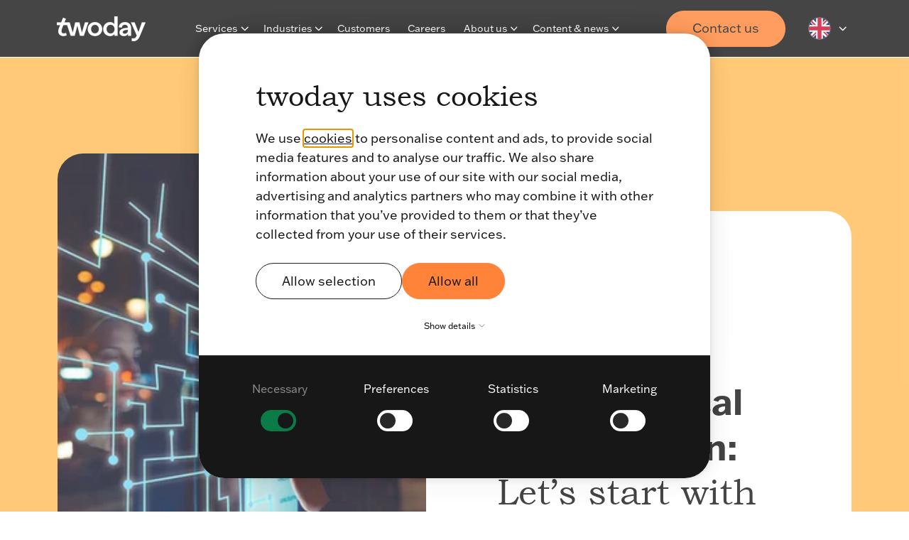

--- FILE ---
content_type: text/html; charset=UTF-8
request_url: https://www.twoday.fi/en/blog/ai-and-mathematical-optimization-lets-start-with-machine-learning
body_size: 34485
content:
<!doctype html><html lang="en"><head>
		<meta charset="utf-8">
		<title>A.I. and Mathematical Optimization: Let’s start with Machine Learning</title>
		<meta name="description" content="This is the first in a series of 3 blog posts that serialize our white paper on the use of Artificial Intelligence and Mathematical Optimization.">
		<meta name="viewport" content="width=device-width, initial-scale=1">

		

		<link rel="SHORTCUT ICON" href="https://26251149.fs1.hubspotusercontent-eu1.net/hubfs/26251149/raw_assets/public/_twoday-cross-portal-assets/twoday-favicon.svg">

		<!-- Preload important scripts -->
		<link rel="preconnect" href="https://www.clarity.ms">
		<link rel="preconnect" href="https://snap.licdn.com"><!-- LinkedIn -->
		<link rel="preconnect" href="https://connect.facebook.net">
		<link rel="preconnect" href="https://use.typekit.net">
		<link rel="preconnect" href="https://fast.fonts.net">
		<link rel="preconnect" href="https://www.googletagmanager.com">

		<style>html, body { font-family: sans-serif; background: #FFFFFF; } body { opacity: 0; transition-property: opacity; transition-duration: 0.25s; transition-delay: 0.25s; margin: 0; } img, video { max-width: 100%; height: auto; } .btn, .btn-wrapper .cta_button, .btn-wrapper .cta-button, .btn-wrapper input[type="submit"], .btn-wrapper input[type="button"], input[type="submit"], input[type="button"]  {  font-size: 0.0rem; font-weight: ; line-height: 0.0rem;  border-radius: 30px; min-height: 3.5rem;  text-align: center; padding: 0 1.5625rem ; border: 1px solid; display: -webkit-inline-box; display: -ms-inline-flexbox; display: inline-flex; -webkit-box-align: center; -ms-flex-align: center; align-items: center; } .sr-padding-zero { padding-top: 0; padding-bottom: 0; } .sr-padding-half { padding-top: 3.125rem; padding-bottom: 3.125rem; } .sr-padding-full { padding-top: 6.25rem; padding-bottom: 6.25rem; } @media(min-width:576px) { .sr-padding-sm-zero { padding-top: 0; padding-bottom: 0; } .sr-padding-sm-half { padding-top: 3.125rem; padding-bottom: 3.125rem; } .sr-padding-sm-full { padding-top: 6.25rem; padding-bottom: 6.25rem; } } @media(min-width:768px) { .sr-padding-md-zero { padding-top: 0; padding-bottom: 0; } .sr-padding-md-half { padding-top: 3.125rem; padding-bottom: 3.125rem; } .sr-padding-md-full { padding-top: 6.25rem; padding-bottom: 6.25rem; } } @media(min-width:992px) { .sr-padding-lg-zero { padding-top: 0; padding-bottom: 0; } .sr-padding-lg-half { padding-top: 3.125rem; padding-bottom: 3.125rem; } .sr-padding-lg-full { padding-top: 6.25rem; padding-bottom: 6.25rem; } } .sr-spacer-25 { padding-top: 1.5625rem; padding-bottom: 1.5625rem; } .sr-spacer-top-25 { padding-top: 1.5625rem; } .sr-spacer-bottom-25 { padding-bottom: 1.5625rem; } .sr-spacer-50 { padding-top: 3.125rem; padding-bottom: 3.125rem; } .sr-spacer-top-50 { padding-top: 3.125rem; } .sr-spacer-bottom-50 { padding-bottom: 3.125rem; } .sr-spacer-75 { padding-top: 4.6875rem; padding-bottom: 4.6875rem; } .sr-spacer-top-75 { padding-top: 4.6875rem; } .sr-spacer-bottom-75 { padding-bottom: 4.6875rem; } .sr-spacer-100 { padding-top: 6.25rem; padding-bottom: 6.25rem; } .sr-spacer-top-100 { padding-top: 6.25rem; } .sr-spacer-bottom-100 { padding-bottom: 6.25rem; } .sr-row { row-gap: 3.125rem } .sr-multicol-media .sr-valign-top { -webkit-box-align: flex-start; -ms-flex-align: flex-start; align-items: flex-start; } .sr-multicol-media .sr-valign-center { -webkit-box-align: center; -ms-flex-align: center; align-items: center; } .sr-multicol-media .sr-valign-bottom { -webkit-box-align: flex-end; -ms-flex-align: flex-end; align-items: flex-end; } .sr-multicol-media .sr-valign-stretch { -webkit-box-align: stretch; -ms-flex-align: stretch; align-items: stretch; } .navbar-nav { display: -ms-flexbox; display: flex; -ms-flex-direction: column; flex-direction: column; padding-left: 0; margin-bottom: 0; list-style: none; } .nav-link { display: block; } .dropdown-menu { position: absolute; left: 0; z-index: 1000; display: none; text-align: left; list-style: none; } .navbar .container, .navbar .container-fluid, .navbar .container-lg, .navbar .container-md, .navbar .container-sm, .navbar .container-xl { display: -ms-flexbox; display: flex; -ms-flex-wrap: wrap; flex-wrap: wrap; -ms-flex-align: center; align-items: center; -ms-flex-pack: justify; justify-content: space-between } @media (min-width: 1200px) { .navbar-expand-xl>.container, .navbar-expand-xl>.container-fluid, .navbar-expand-xl>.container-lg, .navbar-expand-xl>.container-md, .navbar-expand-xl>.container-sm, .navbar-expand-xl>.container-xl { -ms-flex-wrap: nowrap; flex-wrap: nowrap; } .navbar-expand-xl .navbar-nav { -ms-flex-direction: row; flex-direction: row; } } dl, ol, ul { margin-top: 0; margin-bottom: 1rem; } .container, .container-fluid, .container-lg, .container-md, .container-sm, .container-xl { width: 100%; padding-right: 15px; padding-left: 15px; margin-right: auto; margin-left: auto } @media (min-width:576px) { .container, .container-sm { max-width: 540px } } @media (min-width:768px) { .container, .container-md, .container-sm { max-width: 720px } } @media (min-width:992px) { .container, .container-lg, .container-md, .container-sm { max-width: 960px } } @media (min-width:1200px) { .container, .container-lg, .container-md, .container-sm, .container-xl { max-width: 1140px } } .container-fluid { max-width: 2560px } body > .container-fluid, .sr-tabs-split-screen > .container-fluid, [data-global-resource-path] > div { width: auto; max-width: none; padding: 0; } body > .body-container-wrapper > .body-container.container-fluid { padding: 0; max-width: none; } .container-fluid:before, .container-fluid:after { display: none !important; } .row { display: -ms-flexbox; display: flex; -ms-flex-wrap: wrap; flex-wrap: wrap; margin-right: -15px; margin-left: -15px } .no-gutters { margin-right: 0; margin-left: 0 } .no-gutters > .col, .no-gutters > [class*=col-] { padding-right: 0; padding-left: 0 } .col, .col-1, .col-10, .col-11, .col-12, .col-2, .col-3, .col-4, .col-5, .col-6, .col-7, .col-8, .col-9, .col-auto, .col-lg, .col-lg-1, .col-lg-10, .col-lg-11, .col-lg-12, .col-lg-2, .col-lg-3, .col-lg-4, .col-lg-5, .col-lg-6, .col-lg-7, .col-lg-8, .col-lg-9, .col-lg-auto, .col-md, .col-md-1, .col-md-10, .col-md-11, .col-md-12, .col-md-2, .col-md-3, .col-md-4, .col-md-5, .col-md-6, .col-md-7, .col-md-8, .col-md-9, .col-md-auto, .col-sm, .col-sm-1, .col-sm-10, .col-sm-11, .col-sm-12, .col-sm-2, .col-sm-3, .col-sm-4, .col-sm-5, .col-sm-6, .col-sm-7, .col-sm-8, .col-sm-9, .col-sm-auto, .col-xl, .col-xl-1, .col-xl-10, .col-xl-11, .col-xl-12, .col-xl-2, .col-xl-3, .col-xl-4, .col-xl-5, .col-xl-6, .col-xl-7, .col-xl-8, .col-xl-9, .col-xl-auto { position: relative; width: 100%; padding-right: 15px; padding-left: 15px } .col { -ms-flex-preferred-size: 0; flex-basis: 0; -ms-flex-positive: 1; flex-grow: 1; max-width: 100% } .col-auto { -ms-flex: 0 0 auto; flex: 0 0 auto; width: auto; max-width: 100% } .col-1 { -ms-flex: 0 0 8.333333%; flex: 0 0 8.333333%; max-width: 8.333333% } .col-2 { -ms-flex: 0 0 16.666667%; flex: 0 0 16.666667%; max-width: 16.666667% } .col-3 { -ms-flex: 0 0 25%; flex: 0 0 25%; max-width: 25% } .col-4 { -ms-flex: 0 0 33.333333%; flex: 0 0 33.333333%; max-width: 33.333333% } .col-5 { -ms-flex: 0 0 41.666667%; flex: 0 0 41.666667%; max-width: 41.666667% } .col-6 { -ms-flex: 0 0 50%; flex: 0 0 50%; max-width: 50% } .col-7 { -ms-flex: 0 0 58.333333%; flex: 0 0 58.333333%; max-width: 58.333333% } .col-8 { -ms-flex: 0 0 66.666667%; flex: 0 0 66.666667%; max-width: 66.666667% } .col-9 { -ms-flex: 0 0 75%; flex: 0 0 75%; max-width: 75% } .col-10 { -ms-flex: 0 0 83.333333%; flex: 0 0 83.333333%; max-width: 83.333333% } .col-11 { -ms-flex: 0 0 91.666667%; flex: 0 0 91.666667%; max-width: 91.666667% } .col-12 { -ms-flex: 0 0 100%; flex: 0 0 100%; max-width: 100% } .offset-1 { margin-left: 8.333333% } .offset-2 { margin-left: 16.666667% } .offset-3 { margin-left: 25% } .offset-4 { margin-left: 33.333333% } .offset-5 { margin-left: 41.666667% } .offset-6 { margin-left: 50% } .offset-7 { margin-left: 58.333333% } .offset-8 { margin-left: 66.666667% } .offset-9 { margin-left: 75% } .offset-10 { margin-left: 83.333333% } .offset-11 { margin-left: 91.666667% } .sr-col { order: 99; } .order-first { -ms-flex-order: -1; order: -1 } .order-last { -ms-flex-order: 13; order: 13 } .order-0 { -ms-flex-order: 0; order: 0 } .order-1 { -ms-flex-order: 1; order: 1 } .order-2 { -ms-flex-order: 2; order: 2 } .order-3 { -ms-flex-order: 3; order: 3 } .order-4 { -ms-flex-order: 4; order: 4 } .order-5 { -ms-flex-order: 5; order: 5 } .order-6 { -ms-flex-order: 6; order: 6 } .order-7 { -ms-flex-order: 7; order: 7 } .order-8 { -ms-flex-order: 8; order: 8 } .order-9 { -ms-flex-order: 9; order: 9 } .order-10 { -ms-flex-order: 10; order: 10 } .order-11 { -ms-flex-order: 11; order: 11 } .order-12 { -ms-flex-order: 12; order: 12 } @media (min-width:576px) { .col-sm { -ms-flex-preferred-size: 0; flex-basis: 0; -ms-flex-positive: 1; flex-grow: 1; max-width: 100% } .col-sm-auto { -ms-flex: 0 0 auto; flex: 0 0 auto; width: auto; max-width: 100% } .col-sm-1 { -ms-flex: 0 0 8.333333%; flex: 0 0 8.333333%; max-width: 8.333333% } .col-sm-2 { -ms-flex: 0 0 16.666667%; flex: 0 0 16.666667%; max-width: 16.666667% } .col-sm-3 { -ms-flex: 0 0 25%; flex: 0 0 25%; max-width: 25% } .col-sm-4 { -ms-flex: 0 0 33.333333%; flex: 0 0 33.333333%; max-width: 33.333333% } .col-sm-5 { -ms-flex: 0 0 41.666667%; flex: 0 0 41.666667%; max-width: 41.666667% } .col-sm-6 { -ms-flex: 0 0 50%; flex: 0 0 50%; max-width: 50% } .col-sm-7 { -ms-flex: 0 0 58.333333%; flex: 0 0 58.333333%; max-width: 58.333333% } .col-sm-8 { -ms-flex: 0 0 66.666667%; flex: 0 0 66.666667%; max-width: 66.666667% } .col-sm-9 { -ms-flex: 0 0 75%; flex: 0 0 75%; max-width: 75% } .col-sm-10 { -ms-flex: 0 0 83.333333%; flex: 0 0 83.333333%; max-width: 83.333333% } .col-sm-11 { -ms-flex: 0 0 91.666667%; flex: 0 0 91.666667%; max-width: 91.666667% } .col-sm-12 { -ms-flex: 0 0 100%; flex: 0 0 100%; max-width: 100% } .order-sm-first { -ms-flex-order: -1; order: -1 } .order-sm-last { -ms-flex-order: 13; order: 13 } .order-sm-0 { -ms-flex-order: 0; order: 0 } .order-sm-1 { -ms-flex-order: 1; order: 1 } .order-sm-2 { -ms-flex-order: 2; order: 2 } .order-sm-3 { -ms-flex-order: 3; order: 3 } .order-sm-4 { -ms-flex-order: 4; order: 4 } .order-sm-5 { -ms-flex-order: 5; order: 5 } .order-sm-6 { -ms-flex-order: 6; order: 6 } .order-sm-7 { -ms-flex-order: 7; order: 7 } .order-sm-8 { -ms-flex-order: 8; order: 8 } .order-sm-9 { -ms-flex-order: 9; order: 9 } .order-sm-10 { -ms-flex-order: 10; order: 10 } .order-sm-11 { -ms-flex-order: 11; order: 11 } .order-sm-12 { -ms-flex-order: 12; order: 12 } .offset-sm-0 { margin-left: 0 } .offset-sm-1 { margin-left: 8.333333% } .offset-sm-2 { margin-left: 16.666667% } .offset-sm-3 { margin-left: 25% } .offset-sm-4 { margin-left: 33.333333% } .offset-sm-5 { margin-left: 41.666667% } .offset-sm-6 { margin-left: 50% } .offset-sm-7 { margin-left: 58.333333% } .offset-sm-8 { margin-left: 66.666667% } .offset-sm-9 { margin-left: 75% } .offset-sm-10 { margin-left: 83.333333% } .offset-sm-11 { margin-left: 91.666667% } } @media (min-width:768px) { .col-md { -ms-flex-preferred-size: 0; flex-basis: 0; -ms-flex-positive: 1; flex-grow: 1; max-width: 100% } .col-md-auto { -ms-flex: 0 0 auto; flex: 0 0 auto; width: auto; max-width: 100% } .col-md-1 { -ms-flex: 0 0 8.333333%; flex: 0 0 8.333333%; max-width: 8.333333% } .col-md-2 { -ms-flex: 0 0 16.666667%; flex: 0 0 16.666667%; max-width: 16.666667% } .col-md-3 { -ms-flex: 0 0 25%; flex: 0 0 25%; max-width: 25% } .col-md-4 { -ms-flex: 0 0 33.333333%; flex: 0 0 33.333333%; max-width: 33.333333% } .col-md-5 { -ms-flex: 0 0 41.666667%; flex: 0 0 41.666667%; max-width: 41.666667% } .col-md-6 { -ms-flex: 0 0 50%; flex: 0 0 50%; max-width: 50% } .col-md-7 { -ms-flex: 0 0 58.333333%; flex: 0 0 58.333333%; max-width: 58.333333% } .col-md-8 { -ms-flex: 0 0 66.666667%; flex: 0 0 66.666667%; max-width: 66.666667% } .col-md-9 { -ms-flex: 0 0 75%; flex: 0 0 75%; max-width: 75% } .col-md-10 { -ms-flex: 0 0 83.333333%; flex: 0 0 83.333333%; max-width: 83.333333% } .col-md-11 { -ms-flex: 0 0 91.666667%; flex: 0 0 91.666667%; max-width: 91.666667% } .col-md-12 { -ms-flex: 0 0 100%; flex: 0 0 100%; max-width: 100% } .order-md-first { -ms-flex-order: -1; order: -1 } .order-md-last { -ms-flex-order: 13; order: 13 } .order-md-0 { -ms-flex-order: 0; order: 0 } .order-md-1 { -ms-flex-order: 1; order: 1 } .order-md-2 { -ms-flex-order: 2; order: 2 } .order-md-3 { -ms-flex-order: 3; order: 3 } .order-md-4 { -ms-flex-order: 4; order: 4 } .order-md-5 { -ms-flex-order: 5; order: 5 } .order-md-6 { -ms-flex-order: 6; order: 6 } .order-md-7 { -ms-flex-order: 7; order: 7 } .order-md-8 { -ms-flex-order: 8; order: 8 } .order-md-9 { -ms-flex-order: 9; order: 9 } .order-md-10 { -ms-flex-order: 10; order: 10 } .order-md-11 { -ms-flex-order: 11; order: 11 } .order-md-12 { -ms-flex-order: 12; order: 12 } .offset-md-0 { margin-left: 0 } .offset-md-1 { margin-left: 8.333333% } .offset-md-2 { margin-left: 16.666667% } .offset-md-3 { margin-left: 25% } .offset-md-4 { margin-left: 33.333333% } .offset-md-5 { margin-left: 41.666667% } .offset-md-6 { margin-left: 50% } .offset-md-7 { margin-left: 58.333333% } .offset-md-8 { margin-left: 66.666667% } .offset-md-9 { margin-left: 75% } .offset-md-10 { margin-left: 83.333333% } .offset-md-11 { margin-left: 91.666667% } } @media (min-width:992px) { .col-lg { -ms-flex-preferred-size: 0; flex-basis: 0; -ms-flex-positive: 1; flex-grow: 1; max-width: 100% } .col-lg-auto { -ms-flex: 0 0 auto; flex: 0 0 auto; width: auto; max-width: 100% } .col-lg-1 { -ms-flex: 0 0 8.333333%; flex: 0 0 8.333333%; max-width: 8.333333% } .col-lg-2 { -ms-flex: 0 0 16.666667%; flex: 0 0 16.666667%; max-width: 16.666667% } .col-lg-3 { -ms-flex: 0 0 25%; flex: 0 0 25%; max-width: 25% } .col-lg-4 { -ms-flex: 0 0 33.333333%; flex: 0 0 33.333333%; max-width: 33.333333% } .col-lg-5 { -ms-flex: 0 0 41.666667%; flex: 0 0 41.666667%; max-width: 41.666667% } .col-lg-6 { -ms-flex: 0 0 50%; flex: 0 0 50%; max-width: 50% } .col-lg-7 { -ms-flex: 0 0 58.333333%; flex: 0 0 58.333333%; max-width: 58.333333% } .col-lg-8 { -ms-flex: 0 0 66.666667%; flex: 0 0 66.666667%; max-width: 66.666667% } .col-lg-9 { -ms-flex: 0 0 75%; flex: 0 0 75%; max-width: 75% } .col-lg-10 { -ms-flex: 0 0 83.333333%; flex: 0 0 83.333333%; max-width: 83.333333% } .col-lg-11 { -ms-flex: 0 0 91.666667%; flex: 0 0 91.666667%; max-width: 91.666667% } .col-lg-12 { -ms-flex: 0 0 100%; flex: 0 0 100%; max-width: 100% } .order-lg-first { -ms-flex-order: -1; order: -1 } .order-lg-last { -ms-flex-order: 13; order: 13 } .order-lg-0 { -ms-flex-order: 0; order: 0 } .order-lg-1 { -ms-flex-order: 1; order: 1 } .order-lg-2 { -ms-flex-order: 2; order: 2 } .order-lg-3 { -ms-flex-order: 3; order: 3 } .order-lg-4 { -ms-flex-order: 4; order: 4 } .order-lg-5 { -ms-flex-order: 5; order: 5 } .order-lg-6 { -ms-flex-order: 6; order: 6 } .order-lg-7 { -ms-flex-order: 7; order: 7 } .order-lg-8 { -ms-flex-order: 8; order: 8 } .order-lg-9 { -ms-flex-order: 9; order: 9 } .order-lg-10 { -ms-flex-order: 10; order: 10 } .order-lg-11 { -ms-flex-order: 11; order: 11 } .order-lg-12 { -ms-flex-order: 12; order: 12 } .offset-lg-0 { margin-left: 0 } .offset-lg-1 { margin-left: 8.333333% } .offset-lg-2 { margin-left: 16.666667% } .offset-lg-3 { margin-left: 25% } .offset-lg-4 { margin-left: 33.333333% } .offset-lg-5 { margin-left: 41.666667% } .offset-lg-6 { margin-left: 50% } .offset-lg-7 { margin-left: 58.333333% } .offset-lg-8 { margin-left: 66.666667% } .offset-lg-9 { margin-left: 75% } .offset-lg-10 { margin-left: 83.333333% } .offset-lg-11 { margin-left: 91.666667% } } @media (min-width:1200px) { .col-xl { -ms-flex-preferred-size: 0; flex-basis: 0; -ms-flex-positive: 1; flex-grow: 1; max-width: 100% } .col-xl-auto { -ms-flex: 0 0 auto; flex: 0 0 auto; width: auto; max-width: 100% } .col-xl-1 { -ms-flex: 0 0 8.333333%; flex: 0 0 8.333333%; max-width: 8.333333% } .col-xl-2 { -ms-flex: 0 0 16.666667%; flex: 0 0 16.666667%; max-width: 16.666667% } .col-xl-3 { -ms-flex: 0 0 25%; flex: 0 0 25%; max-width: 25% } .col-xl-4 { -ms-flex: 0 0 33.333333%; flex: 0 0 33.333333%; max-width: 33.333333% } .col-xl-5 { -ms-flex: 0 0 41.666667%; flex: 0 0 41.666667%; max-width: 41.666667% } .col-xl-6 { -ms-flex: 0 0 50%; flex: 0 0 50%; max-width: 50% } .col-xl-7 { -ms-flex: 0 0 58.333333%; flex: 0 0 58.333333%; max-width: 58.333333% } .col-xl-8 { -ms-flex: 0 0 66.666667%; flex: 0 0 66.666667%; max-width: 66.666667% } .col-xl-9 { -ms-flex: 0 0 75%; flex: 0 0 75%; max-width: 75% } .col-xl-10 { -ms-flex: 0 0 83.333333%; flex: 0 0 83.333333%; max-width: 83.333333% } .col-xl-11 { -ms-flex: 0 0 91.666667%; flex: 0 0 91.666667%; max-width: 91.666667% } .col-xl-12 { -ms-flex: 0 0 100%; flex: 0 0 100%; max-width: 100% } .order-xl-first { -ms-flex-order: -1; order: -1 } .order-xl-last { -ms-flex-order: 13; order: 13 } .order-xl-0 { -ms-flex-order: 0; order: 0 } .order-xl-1 { -ms-flex-order: 1; order: 1 } .order-xl-2 { -ms-flex-order: 2; order: 2 } .order-xl-3 { -ms-flex-order: 3; order: 3 } .order-xl-4 { -ms-flex-order: 4; order: 4 } .order-xl-5 { -ms-flex-order: 5; order: 5 } .order-xl-6 { -ms-flex-order: 6; order: 6 } .order-xl-7 { -ms-flex-order: 7; order: 7 } .order-xl-8 { -ms-flex-order: 8; order: 8 } .order-xl-9 { -ms-flex-order: 9; order: 9 } .order-xl-10 { -ms-flex-order: 10; order: 10 } .order-xl-11 { -ms-flex-order: 11; order: 11 } .order-xl-12 { -ms-flex-order: 12; order: 12 } .offset-xl-0 { margin-left: 0 } .offset-xl-1 { margin-left: 8.333333% } .offset-xl-2 { margin-left: 16.666667% } .offset-xl-3 { margin-left: 25% } .offset-xl-4 { margin-left: 33.333333% } .offset-xl-5 { margin-left: 41.666667% } .offset-xl-6 { margin-left: 50% } .offset-xl-7 { margin-left: 58.333333% } .offset-xl-8 { margin-left: 66.666667% } .offset-xl-9 { margin-left: 75% } .offset-xl-10 { margin-left: 83.333333% } .offset-xl-11 { margin-left: 91.666667% } } .m-auto { margin: auto !important } .mt-auto, .my-auto { margin-top: auto !important } .mr-auto, .mx-auto { margin-right: auto !important } .mb-auto, .my-auto { margin-bottom: auto !important } .ml-auto, .mx-auto { margin-left: auto !important } .cta-group { gap: 1rem ; display: flex; flex-wrap: wrap; align-items: center;} .sr-valign-stretch .cta-group { width: 100%; align-self: flex-end; } .text-left .cta-group{-webkit-box-pack:start!important;-ms-flex-pack:start!important;justify-content:flex-start!important}.text-right .cta-group{-webkit-box-pack:end!important;-ms-flex-pack:end!important;justify-content:flex-end!important}.text-center .cta-group{-webkit-box-pack:center!important;-ms-flex-pack:center!important;justify-content:center!important}@media (min-width:576px){.text-sm-left .cta-group{-webkit-box-pack:start!important;-ms-flex-pack:start!important;justify-content:flex-start!important}.text-sm-right .cta-group{-webkit-box-pack:end!important;-ms-flex-pack:end!important;justify-content:flex-end!important}.text-sm-center .cta-group{-webkit-box-pack:center!important;-ms-flex-pack:center!important;justify-content:center!important}}@media (min-width:768px){.text-md-left .cta-group{-webkit-box-pack:start!important;-ms-flex-pack:start!important;justify-content:flex-start!important}.text-md-right .cta-group{-webkit-box-pack:end!important;-ms-flex-pack:end!important;justify-content:flex-end!important}.text-md-center .cta-group{-webkit-box-pack:center!important;-ms-flex-pack:center!important;justify-content:center!important}}@media (min-width:992px){.text-lg-left .cta-group{-webkit-box-pack:start!important;-ms-flex-pack:start!important;justify-content:flex-start!important}.text-lg-right .cta-group{-webkit-box-pack:end!important;-ms-flex-pack:end!important;justify-content:flex-end!important}.text-lg-center .cta-group{-webkit-box-pack:center!important;-ms-flex-pack:center!important;justify-content:center!important}}@media (min-width:1200px){.text-xl-left .cta-group{-webkit-box-pack:start!important;-ms-flex-pack:start!important;justify-content:flex-start!important}.text-xl-right .cta-group{-webkit-box-pack:end!important;-ms-flex-pack:end!important;justify-content:flex-end!important}.text-xl-center .cta-group{-webkit-box-pack:center!important;-ms-flex-pack:center!important;justify-content:center!important}}.text-justify{text-align:justify!important}.text-left{text-align:left!important}.text-right{text-align:right!important}.text-center{text-align:center!important}@media (min-width:576px){.text-sm-left{text-align:left!important}.text-sm-right{text-align:right!important}.text-sm-center{text-align:center!important}}@media (min-width:768px){.text-md-left{text-align:left!important}.text-md-right{text-align:right!important}.text-md-center{text-align:center!important}}@media (min-width:992px){.text-lg-left{text-align:left!important}.text-lg-right{text-align:right!important}.text-lg-center{text-align:center!important}}@media (min-width:1200px){.text-xl-left{text-align:left!important}.text-xl-right{text-align:right!important}.text-xl-center{text-align:center!important}} .d-none { display: none !important } .d-inline { display: inline !important } .d-inline-block { display: inline-block !important } .d-block { display: block !important } .d-flex { display: -ms-flexbox !important; display: flex !important } .d-inline-flex { display: -ms-inline-flexbox !important; display: inline-flex !important } @media (min-width:576px) { .d-sm-none { display: none !important } .d-sm-inline { display: inline !important } .d-sm-inline-block { display: inline-block !important } .d-sm-block { display: block !important } .d-sm-table { display: table !important } .d-sm-table-row { display: table-row !important } .d-sm-table-cell { display: table-cell !important } .d-sm-flex { display: -ms-flexbox !important; display: flex !important } .d-sm-inline-flex { display: -ms-inline-flexbox !important; display: inline-flex !important } } @media (min-width:768px) { .d-md-none { display: none !important } .d-md-inline { display: inline !important } .d-md-inline-block { display: inline-block !important } .d-md-block { display: block !important } .d-md-flex { display: -ms-flexbox !important; display: flex !important } .d-md-inline-flex { display: -ms-inline-flexbox !important; display: inline-flex !important } } @media (min-width:992px) { .d-lg-none { display: none !important } .d-lg-inline { display: inline !important } .d-lg-inline-block { display: inline-block !important } .d-lg-block { display: block !important } .d-lg-table { display: table !important } .d-lg-table-row { display: table-row !important } .d-lg-table-cell { display: table-cell !important } .d-lg-flex { display: -ms-flexbox !important; display: flex !important } .d-lg-inline-flex { display: -ms-inline-flexbox !important; display: inline-flex !important } } @media (min-width:1200px) { .d-xl-none { display: none !important } .d-xl-inline { display: inline !important } .d-xl-inline-block { display: inline-block !important } .d-xl-block { display: block !important } .d-xl-table { display: table !important } .d-xl-table-row { display: table-row !important } .d-xl-table-cell { display: table-cell !important } .d-xl-flex { display: -ms-flexbox !important; display: flex !important } .d-xl-inline-flex { display: -ms-inline-flexbox !important; display: inline-flex !important } } .flex-row { -ms-flex-direction: row !important; flex-direction: row !important } .flex-column { -ms-flex-direction: column !important; flex-direction: column !important } .flex-row-reverse { -ms-flex-direction: row-reverse !important; flex-direction: row-reverse !important } .flex-column-reverse { -ms-flex-direction: column-reverse !important; flex-direction: column-reverse !important } .flex-wrap { -ms-flex-wrap: wrap !important; flex-wrap: wrap !important } .flex-nowrap { -ms-flex-wrap: nowrap !important; flex-wrap: nowrap !important } .flex-wrap-reverse { -ms-flex-wrap: wrap-reverse !important; flex-wrap: wrap-reverse !important } .justify-content-start { -ms-flex-pack: start !important; justify-content: flex-start !important } .justify-content-end { -ms-flex-pack: end !important; justify-content: flex-end !important } .justify-content-center { -ms-flex-pack: center !important; justify-content: center !important } .justify-content-between { -ms-flex-pack: justify !important; justify-content: space-between !important } .justify-content-around { -ms-flex-pack: distribute !important; justify-content: space-around !important } .align-items-start { -ms-flex-align: start !important; align-items: flex-start !important } .align-items-end { -ms-flex-align: end !important; align-items: flex-end !important } .align-items-center { -ms-flex-align: center !important; align-items: center !important } .align-items-baseline { -ms-flex-align: baseline !important; align-items: baseline !important } .align-items-stretch { -ms-flex-align: stretch !important; align-items: stretch !important } .align-content-start { -ms-flex-line-pack: start !important; align-content: flex-start !important } .align-content-end { -ms-flex-line-pack: end !important; align-content: flex-end !important } .align-content-center { -ms-flex-line-pack: center !important; align-content: center !important } .align-content-between { -ms-flex-line-pack: justify !important; align-content: space-between !important } .align-content-around { -ms-flex-line-pack: distribute !important; align-content: space-around !important } .align-content-stretch { -ms-flex-line-pack: stretch !important; align-content: stretch !important } @media (min-width:576px) { .flex-sm-row { -ms-flex-direction: row !important; flex-direction: row !important } .flex-sm-column { -ms-flex-direction: column !important; flex-direction: column !important } .flex-sm-row-reverse { -ms-flex-direction: row-reverse !important; flex-direction: row-reverse !important } .flex-sm-column-reverse { -ms-flex-direction: column-reverse !important; flex-direction: column-reverse !important } .flex-sm-wrap { -ms-flex-wrap: wrap !important; flex-wrap: wrap !important } .flex-sm-nowrap { -ms-flex-wrap: nowrap !important; flex-wrap: nowrap !important } .flex-sm-wrap-reverse { -ms-flex-wrap: wrap-reverse !important; flex-wrap: wrap-reverse !important } .justify-content-sm-start { -ms-flex-pack: start !important; justify-content: flex-start !important } .justify-content-sm-end { -ms-flex-pack: end !important; justify-content: flex-end !important } .justify-content-sm-center { -ms-flex-pack: center !important; justify-content: center !important } .justify-content-sm-between { -ms-flex-pack: justify !important; justify-content: space-between !important } .justify-content-sm-around { -ms-flex-pack: distribute !important; justify-content: space-around !important } .align-items-sm-start { -ms-flex-align: start !important; align-items: flex-start !important } .align-items-sm-end { -ms-flex-align: end !important; align-items: flex-end !important } .align-items-sm-center { -ms-flex-align: center !important; align-items: center !important } .align-items-sm-baseline { -ms-flex-align: baseline !important; align-items: baseline !important } .align-items-sm-stretch { -ms-flex-align: stretch !important; align-items: stretch !important } .align-content-sm-start { -ms-flex-line-pack: start !important; align-content: flex-start !important } .align-content-sm-end { -ms-flex-line-pack: end !important; align-content: flex-end !important } .align-content-sm-center { -ms-flex-line-pack: center !important; align-content: center !important } .align-content-sm-between { -ms-flex-line-pack: justify !important; align-content: space-between !important } .align-content-sm-around { -ms-flex-line-pack: distribute !important; align-content: space-around !important } .align-content-sm-stretch { -ms-flex-line-pack: stretch !important; align-content: stretch !important } } @media (min-width:768px) { .flex-md-row { -ms-flex-direction: row !important; flex-direction: row !important } .flex-md-column { -ms-flex-direction: column !important; flex-direction: column !important } .flex-md-row-reverse { -ms-flex-direction: row-reverse !important; flex-direction: row-reverse !important } .flex-md-column-reverse { -ms-flex-direction: column-reverse !important; flex-direction: column-reverse !important } .flex-md-wrap { -ms-flex-wrap: wrap !important; flex-wrap: wrap !important } .flex-md-nowrap { -ms-flex-wrap: nowrap !important; flex-wrap: nowrap !important } .flex-md-wrap-reverse { -ms-flex-wrap: wrap-reverse !important; flex-wrap: wrap-reverse !important } .justify-content-md-start { -ms-flex-pack: start !important; justify-content: flex-start !important } .justify-content-md-end { -ms-flex-pack: end !important; justify-content: flex-end !important } .justify-content-md-center { -ms-flex-pack: center !important; justify-content: center !important } .justify-content-md-between { -ms-flex-pack: justify !important; justify-content: space-between !important } .justify-content-md-around { -ms-flex-pack: distribute !important; justify-content: space-around !important } .align-items-md-start { -ms-flex-align: start !important; align-items: flex-start !important } .align-items-md-end { -ms-flex-align: end !important; align-items: flex-end !important } .align-items-md-center { -ms-flex-align: center !important; align-items: center !important } .align-items-md-baseline { -ms-flex-align: baseline !important; align-items: baseline !important } .align-items-md-stretch { -ms-flex-align: stretch !important; align-items: stretch !important } .align-content-md-start { -ms-flex-line-pack: start !important; align-content: flex-start !important } .align-content-md-end { -ms-flex-line-pack: end !important; align-content: flex-end !important } .align-content-md-center { -ms-flex-line-pack: center !important; align-content: center !important } .align-content-md-between { -ms-flex-line-pack: justify !important; align-content: space-between !important } .align-content-md-around { -ms-flex-line-pack: distribute !important; align-content: space-around !important } .align-content-md-stretch { -ms-flex-line-pack: stretch !important; align-content: stretch !important } } @media (min-width:992px) { .flex-lg-row { -ms-flex-direction: row !important; flex-direction: row !important } .flex-lg-column { -ms-flex-direction: column !important; flex-direction: column !important } .flex-lg-row-reverse { -ms-flex-direction: row-reverse !important; flex-direction: row-reverse !important } .flex-lg-column-reverse { -ms-flex-direction: column-reverse !important; flex-direction: column-reverse !important } .flex-lg-wrap { -ms-flex-wrap: wrap !important; flex-wrap: wrap !important } .flex-lg-nowrap { -ms-flex-wrap: nowrap !important; flex-wrap: nowrap !important } .flex-lg-wrap-reverse { -ms-flex-wrap: wrap-reverse !important; flex-wrap: wrap-reverse !important } .justify-content-lg-start { -ms-flex-pack: start !important; justify-content: flex-start !important } .justify-content-lg-end { -ms-flex-pack: end !important; justify-content: flex-end !important } .justify-content-lg-center { -ms-flex-pack: center !important; justify-content: center !important } .justify-content-lg-between { -ms-flex-pack: justify !important; justify-content: space-between !important } .justify-content-lg-around { -ms-flex-pack: distribute !important; justify-content: space-around !important } .align-items-lg-start { -ms-flex-align: start !important; align-items: flex-start !important } .align-items-lg-end { -ms-flex-align: end !important; align-items: flex-end !important } .align-items-lg-center { -ms-flex-align: center !important; align-items: center !important } .align-items-lg-baseline { -ms-flex-align: baseline !important; align-items: baseline !important } .align-items-lg-stretch { -ms-flex-align: stretch !important; align-items: stretch !important } .align-content-lg-start { -ms-flex-line-pack: start !important; align-content: flex-start !important } .align-content-lg-end { -ms-flex-line-pack: end !important; align-content: flex-end !important } .align-content-lg-center { -ms-flex-line-pack: center !important; align-content: center !important } .align-content-lg-between { -ms-flex-line-pack: justify !important; align-content: space-between !important } .align-content-lg-around { -ms-flex-line-pack: distribute !important; align-content: space-around !important } .align-content-lg-stretch { -ms-flex-line-pack: stretch !important; align-content: stretch !important } } @media (min-width:1200px) { .flex-xl-row { -ms-flex-direction: row !important; flex-direction: row !important } .flex-xl-column { -ms-flex-direction: column !important; flex-direction: column !important } .flex-xl-row-reverse { -ms-flex-direction: row-reverse !important; flex-direction: row-reverse !important } .flex-xl-column-reverse { -ms-flex-direction: column-reverse !important; flex-direction: column-reverse !important } .flex-xl-wrap { -ms-flex-wrap: wrap !important; flex-wrap: wrap !important } .flex-xl-nowrap { -ms-flex-wrap: nowrap !important; flex-wrap: nowrap !important } .flex-xl-wrap-reverse { -ms-flex-wrap: wrap-reverse !important; flex-wrap: wrap-reverse !important } .justify-content-xl-start { -ms-flex-pack: start !important; justify-content: flex-start !important } .justify-content-xl-end { -ms-flex-pack: end !important; justify-content: flex-end !important } .justify-content-xl-center { -ms-flex-pack: center !important; justify-content: center !important } .justify-content-xl-between { -ms-flex-pack: justify !important; justify-content: space-between !important } .justify-content-xl-around { -ms-flex-pack: distribute !important; justify-content: space-around !important } .align-items-xl-start { -ms-flex-align: start !important; align-items: flex-start !important } .align-items-xl-end { -ms-flex-align: end !important; align-items: flex-end !important } .align-items-xl-center { -ms-flex-align: center !important; align-items: center !important } .align-items-xl-baseline { -ms-flex-align: baseline !important; align-items: baseline !important } .align-items-xl-stretch { -ms-flex-align: stretch !important; align-items: stretch !important } .align-content-xl-start { -ms-flex-line-pack: start !important; align-content: flex-start !important } .align-content-xl-end { -ms-flex-line-pack: end !important; align-content: flex-end !important } .align-content-xl-center { -ms-flex-line-pack: center !important; align-content: center !important } .align-content-xl-between { -ms-flex-line-pack: justify !important; align-content: space-between !important } .align-content-xl-around { -ms-flex-line-pack: distribute !important; align-content: space-around !important } .align-content-xl-stretch { -ms-flex-line-pack: stretch !important; align-content: stretch !important } }
		</style>

		
		
		
		

		<meta name="viewport" content="width=device-width, initial-scale=1">

    
    <meta property="og:description" content="This is the first in a series of 3 blog posts that serialize our white paper on the use of Artificial Intelligence and Mathematical Optimization.">
    <meta property="og:title" content="A.I. and Mathematical Optimization: Let’s start with Machine Learning">
    <meta name="twitter:description" content="This is the first in a series of 3 blog posts that serialize our white paper on the use of Artificial Intelligence and Mathematical Optimization.">
    <meta name="twitter:title" content="A.I. and Mathematical Optimization: Let’s start with Machine Learning">

    

    
<script>
	const blog_post_formatter = function(blogposts, isNativeFormatter = true) {
		let formatted = '<div class="row latest-posts">';
		let container = document.getElementById('postsByTag');


		blogposts.forEach((blogpost) => {

			// TODO: This could all use a really good cleanup.
			// It's just thrown in, due to deadline and opted for a simpler solution with inline HubL
			let featuredImage;
			if (blogpost.widgets.blog_hero_image) {
				featuredImage = blogpost.widgets.blog_hero_image.body.src;
			} else if (blogpost.featuredImage) {
				featuredImage = blogpost.featuredImage;
			}

			let tags = [];
			if (blogpost.tagList) {
				blogpost.tagList.forEach((tag) => {
					// Get parent blog, to create tag url
					let parentBlog = blogpost.parentBlog.absoluteUrl;
					let blogPostTagUrl = parentBlog + '/tag/' + tag.slug;
					tagElement = `
						<div class="btn-wrapper">
							<a href="${blogPostTagUrl}" rel="tag" class="cta_button d-flex justify-content-center">
								${tag.name}
							</a>
						</div>
					`
					// push to tags array
					tags.push(tagElement);
				});
			}

			let blogPostTitle;
			if (blogpost.widgets.blog_title) {
				blogPostTitle = blogpost.widgets.blog_title.body.html;
			} else {
				blogPostTitle = blogpost.name;
			}

			formatted += '<div class="col-lg-4 col-md-6 col-12 twoday-card twoday-blog-card bg-auto mb-3">';
				formatted += '<div class="article-panel item-card">';
					formatted += `<a href="${blogpost.absoluteUrl}" class="card-image w-100">`;
						formatted += `<img src="${featuredImage}" alt="${blogpost.name}" class="w-100" loading="lazy">`;
					formatted += '</a>';

					formatted += '<div class="d-inline-flex flex-column justify-content-between p-2 w-100 twoday-content-container">';
						if (tags.length > 0) {
							formatted += '<div class="tag cta-group">';
								tags.forEach((tag) => {
									formatted += tag;
								});
							formatted += '</div>';
						}

						formatted += `<a href="${blogpost.absoluteUrl}">`;
							formatted += '<h3 class="heading mb-2">';
								formatted += `${blogPostTitle}`;
							formatted += '</h3>';
						formatted += '</a>';

						if (blogpost.widgets.blog_teaser) {
							if (blogpost.widgets.blog_teaser.body.value != '' ) {
								let blogTeaser = blogpost.widgets.blog_teaser.body.value;
								blogTeaser = blogTeaser.replace(/(<([^>]+)>)/gi, "");
								blogTeaser = blogTeaser.split(" ").splice(0, 300).join(" ");

								if (blogTeaser.length > 300) {
									blogTeaser += '...';
								} else {
									blogTeaser += '.';
								}

								formatted += '<div class="card-description small">';
									formatted += '<p>';
										formatted += `${blogTeaser}`;
									formatted += '</p>';
								formatted += '</div>';
							}
						}

						formatted += '<div class="d-flex align-items-center mt-2 justify-content-end">';
							formatted += '<div class="btn-wrapper btn-outline-primary-wrapper btn-wrapper-md">';
								formatted += `<a href="${blogpost.absoluteUrl}">`;
								formatted += `
									<svg x="0px" y="0px" width="40px" height="40px" viewBox="0 0 40 40" style="enable-background:new 0 0 40 40;" xml:space="preserve">
										<g>
											<g>
												<g>
													<path class="text-{{item.card_text_color}}" d="M39.9,18.9C39.4,8.4,30.7,0,20,0C9,0,0,9,0,20s9,20,20,20c10.6,0,19.3-8.3,19.9-18.8
														c0-0.4,0.1-0.8,0.1-1.2C40,19.6,40,19.3,39.9,18.9z M20,39C9.5,39,1,30.5,1,20C1,9.5,9.5,1,20,1s19,8.5,19,19
														C39,30.5,30.5,39,20,39z"/>
													<path class="text-{{item.card_text_color}}" d="M30.5,19.6C30.4,19.6,30.4,19.6,30.5,19.6c-0.1-0.1-0.1-0.1-0.1-0.2L25,14.1
														c-0.2-0.2-0.5-0.2-0.7,0s-0.2,0.5,0,0.7l4.5,4.5H10c-0.3,0-0.5,0.2-0.5,0.5s0.2,0.5,0.5,0.5h18.8l-4.5,4.5
														c-0.2,0.2-0.2,0.5,0,0.7c0.1,0.1,0.2,0.1,0.4,0.1s0.3,0,0.4-0.1l5.4-5.4l0,0c0,0,0.1-0.1,0.1-0.2c0,0,0-0.1,0-0.1c0,0,0,0,0-0.1
														c0,0,0,0,0,0s0,0,0,0C30.5,19.8,30.5,19.7,30.5,19.6z"/>
												</g>
											</g>
										</g>
									</svg>`;

								formatted += '</a>';
							formatted += '</div>';
						formatted += '</div>';
					formatted += '</div>';
				formatted += '</div>';
			formatted += '</div>';
		})

		if (isNativeFormatter) {
			return formatted;
		} else {
			container.innerHTML = formatted;
		}
	}
</script>
<script type="application/ld+json">
	{
		"@context": "http:\/\/schema.org\/",
		"@type": "BlogPosting",
		"datePublished": "2022-12-19T11:00:00 PM",
		"dateModified": "2023-09-14T6:32:34 AM",
		"headline": "A.I. and Mathematical Optimization: Let&rsquo;s start with Machine Learning",
		"description": "This is the first in a series of 3 blog posts that serialize our white paper on the use of Artificial Intelligence and Mathematical Optimization.",
		"mainEntityOfPage": {
			"@type": "WebPage",
			"@id": "https://www.twoday.fi/en/blog/ai-and-mathematical-optimization-lets-start-with-machine-learning"
		},
		"author": {
			"@type": "Person",
			"name": "Tony Shepherd",
			"url": "https://www.twoday.fi/en/blog/author/tony-shepherd"
		},
		"publisher": {
			"@type": "Organization",
			"name": "Twoday"
		},
		
		"image": {
			"@type": "ImageObject",
			"url": "https://26250954.fs1.hubspotusercontent-eu1.net/hubfs/26250954/twoday-favicon.svg"
		},
		
		"name": "A.I. and Mathematical Optimization: Let&rsquo;s start with Machine Learning"
	}
</script>

    <style>
a.cta_button{-moz-box-sizing:content-box !important;-webkit-box-sizing:content-box !important;box-sizing:content-box !important;vertical-align:middle}.hs-breadcrumb-menu{list-style-type:none;margin:0px 0px 0px 0px;padding:0px 0px 0px 0px}.hs-breadcrumb-menu-item{float:left;padding:10px 0px 10px 10px}.hs-breadcrumb-menu-divider:before{content:'›';padding-left:10px}.hs-featured-image-link{border:0}.hs-featured-image{float:right;margin:0 0 20px 20px;max-width:50%}@media (max-width: 568px){.hs-featured-image{float:none;margin:0;width:100%;max-width:100%}}.hs-screen-reader-text{clip:rect(1px, 1px, 1px, 1px);height:1px;overflow:hidden;position:absolute !important;width:1px}
</style>

<link class="hs-async-css" rel="preload" href="https://www.twoday.fi/hubfs/hub_generated/template_assets/1/54130843603/1766157598499/template_bootstrap.min.css" as="style" onload="this.onload=null;this.rel='stylesheet'">
<noscript><link rel="stylesheet" href="https://www.twoday.fi/hubfs/hub_generated/template_assets/1/54130843603/1766157598499/template_bootstrap.min.css"></noscript>
<link class="hs-async-css" rel="preload" href="https://www.twoday.fi/hubfs/hub_generated/template_assets/1/83897745135/1766157600031/template_splide.min.css" as="style" onload="this.onload=null;this.rel='stylesheet'">
<noscript><link rel="stylesheet" href="https://www.twoday.fi/hubfs/hub_generated/template_assets/1/83897745135/1766157600031/template_splide.min.css"></noscript>
<link class="hs-async-css" rel="preload" href="https://www.twoday.fi/hubfs/hub_generated/template_assets/1/83898407106/1766157604936/template_splide-extension-video.min.css" as="style" onload="this.onload=null;this.rel='stylesheet'">
<noscript><link rel="stylesheet" href="https://www.twoday.fi/hubfs/hub_generated/template_assets/1/83898407106/1766157604936/template_splide-extension-video.min.css"></noscript>
<link class="hs-async-css" rel="preload" href="https://www.twoday.fi/hubfs/hub_generated/template_assets/1/54133959376/1766157600963/template_sr-base.css" as="style" onload="this.onload=null;this.rel='stylesheet'">
<noscript><link rel="stylesheet" href="https://www.twoday.fi/hubfs/hub_generated/template_assets/1/54133959376/1766157600963/template_sr-base.css"></noscript>
<link rel="stylesheet" href="https://www.twoday.fi/hubfs/hub_generated/template_assets/1/54130627573/1766157593352/template_twoday.min.css">
<link rel="stylesheet" href="https://www.twoday.fi/hubfs/hub_generated/module_assets/1/72100179898/1765912999073/module_twoday-header.min.css">
<link rel="stylesheet" href="https://www.twoday.fi/hubfs/hub_generated/module_assets/1/56716258788/1758112800386/module_twoday-blog-post.min.css">

			<style>
				.A.I. and Mathematical Optimization: Let&rsquo;s start with Machine Learning {
border-top: 0px none #e5e7ea;
border-bottom: 0px none #e5e7ea;

}
			</style>
			

	<style>
		.twoday-single-blog-post figure {
			margin-bottom: 5rem !important;
		}
		@media (max-width: 991px) {
			.twoday-single-blog-post figure {
				margin-bottom: 2.5rem !important;
			}
		}


		/* Make sure the blog content is not too wide, while enabling Custom Modules to be added full size */
		.blog-content > .hs_cos_wrapper_type_rich_text > p,
		.blog-content > .hs_cos_wrapper_type_rich_text > strong,
		.blog-content > .hs_cos_wrapper_type_rich_text > span,
		.blog-content > .hs_cos_wrapper_type_rich_text > h1,
		.blog-content > .hs_cos_wrapper_type_rich_text > h2,
		.blog-content > .hs_cos_wrapper_type_rich_text > h3,
		.blog-content > .hs_cos_wrapper_type_rich_text > h4,
		.blog-content > .hs_cos_wrapper_type_rich_text > h5,
		.blog-content > .hs_cos_wrapper_type_rich_text > h6,
		.blog-content > .hs_cos_wrapper_type_rich_text > ul,
		.blog-content > .hs_cos_wrapper_type_rich_text > ol,
		.blog-content > .hs_cos_wrapper_type_rich_text > div:not(.hs_cos_wrapper_type_module),
		.blog-content > .hs_cos_wrapper_type_rich_text > table,
		.blog-content > .hs_cos_wrapper_type_rich_text > blockquote,
		.blog-content > .hs_cos_wrapper_type_rich_text > .hs-embed-wrapper,
		.blog-content > .hs_cos_wrapper_type_rich_text > .hs_cos_wrapper_type_module > .hs_cos_wrapper_type_form form {
			max-width: calc(100vw - 2.5rem) !important;
			width: 100%;
			margin-left: auto;
			margin-right: auto;
		}

		@media only screen and (min-width: 768px) {
			.blog-content > .hs_cos_wrapper_type_rich_text > p,
			.blog-content > .hs_cos_wrapper_type_rich_text > strong,
			.blog-content > .hs_cos_wrapper_type_rich_text > span,
			.blog-content > .hs_cos_wrapper_type_rich_text > h1,
			.blog-content > .hs_cos_wrapper_type_rich_text > h2,
			.blog-content > .hs_cos_wrapper_type_rich_text > h3,
			.blog-content > .hs_cos_wrapper_type_rich_text > h4,
			.blog-content > .hs_cos_wrapper_type_rich_text > h5,
			.blog-content > .hs_cos_wrapper_type_rich_text > h6,
			.blog-content > .hs_cos_wrapper_type_rich_text > ul,
			.blog-content > .hs_cos_wrapper_type_rich_text > ol,
			.blog-content > .hs_cos_wrapper_type_rich_text > div:not(.hs_cos_wrapper_type_module),
			.blog-content > .hs_cos_wrapper_type_rich_text > table,
			.blog-content > .hs_cos_wrapper_type_rich_text > blockquote,
			.blog-content > .hs_cos_wrapper_type_rich_text > .hs-embed-wrapper,
			.blog-content > .hs_cos_wrapper_type_rich_text > .hs_cos_wrapper_type_module > .hs_cos_wrapper_type_form form {
				max-width: 50% !important;
			}
		}

		/* Hit images correctly in blog post */
		.blog-content > .hs_cos_wrapper_type_rich_text > p > span > img,
		.blog-content > .hs_cos_wrapper_type_rich_text > p > img {
			border-radius: 2em;
		}

		.blog-content ol li, .blog-content ul li {
			font-size: clamp(1.0rem, 0.5376344086021505vw + 0.7419354838709677rem, 1.125rem) !important;
			line-height: 1.6875rem !important;
		}

	</style>
	
<link rel="stylesheet" href="https://www.twoday.fi/hubfs/hub_generated/module_assets/1/54673544172/1758112803786/module_twoday-footer.min.css">

    <style>
        .site_footer-module-1 {

}
        .sr-footer {
            position: relative;
        }
        .sr-footer ul {
            list-style-type: none;
            padding: 0;
        }
        .sr-footer-04 .sr-footer-nav .hs-menu-wrapper > ul {
            list-style: none;
            padding: 0;
            margin: 0;
            display:flex;
        }
        @media only screen and (max-width: 768px) {
            .sr-footer-04 .sr-footer-nav .hs-menu-wrapper li {
                padding: 0;
            }
        }
        .sr-footer-04 .sr-footer-nav .hs-menu-wrapper li {
            list-style: none;
            margin: 0;
        }
        .sr-footer-04 .sr-footer-nav .hs-menu-wrapper > ul li, .sr-footer-04 .sr-footer-nav .hs-menu-wrapper > ul li a {
            display: inline-block;
            padding-right: 1.475rem;
            padding-bottom: 0.25em;
        }
        .sr-footer-04 .menu-wrapper {
            padding: 4rem 0 2rem;
        }
        .sr-footer-04 .sr-footer-nav li a {
            line-height: 2rem;
        }
        .sr-footer-04 .sr-footer-nav li a:not(:hover){
            color: inherit;
        }
        .sr-footer-04 .social {
            list-style: none;
            padding: 0;
        }
        .sr-footer-04 .social li {
            display: inline-block;
            text-align: center;
        }
        .sr-footer-04 .social li a {
            border-bottom: none;
            font-size: 1.4em;
        }
        .sr-footer-04 ul.social li {
            display: inline-block;
            margin: 0.5rem
        }
        .sr-footer-04 ul.social li i {
            border-radius: 50%;
            width: 2.3rem;
            height: 2.3rem;
            display: -webkit-box;
            display: -ms-flexbox;
            display: flex;
            -webkit-box-align: center;
            -ms-flex-align: center;
            align-items: center;
            -webkit-box-pack: center;
            -ms-flex-pack: center;
            justify-content: center;
            color: inherit;
        }
        .sr-footer-04 ul.social li i svg,
        .sr-footer-04 ul.social li i svg g,
        .sr-footer-04 ul.social li i svg path {
            fill: inherit;
        }
        .sr-footer-04 .footer-logo {
            margin-bottom: .8rem;
        
        }
        .sr-footer-04 ul.hs-menu-children-wrapper {
            list-style-type: none;
            padding: 0;
        }
        .sr-footer-04 li.hs-menu-item.hs-menu-depth-2 a {
            padding: 8px 20px;
            display: block;
        }
        .sr-footer-04 li.hs-menu-item.hs-menu-depth-2 a:hover {
            background: #000;
            color: #fff;
        }
        .sr-footer-04 .row.footer-row {
            -webkit-box-align: center;
            -ms-flex-align: center;
            align-items: center;
        }
        .sr-footer-04 .footer-logo-social img {
            max-width: 100%;
            height: auto;
        }
        @media only screen and (min-width: 768px) {
            .sr-footer-04 .sr-footer-nav .hs-menu-wrapper > ul li h3 {
                font-size: 22px;
            }
        }
        @media only screen and (max-width: 768px) {
            .sr-footer-04 ul.social li {
                margin-right: 1rem;
                margin-left: 0;
            }
            .row.footer-row {
                -webkit-box-orient: vertical;
                -webkit-box-direction: reverse;
                -ms-flex-direction: column-reverse;
                flex-direction: column-reverse;
            }
            .sr-footer-04 .social {
                padding-bottom: 2rem;
                padding-top: 0;
            }
            .sr-footer-04 .sr-footer-nav .hs-menu-wrapper > ul li, .sr-footer-04 .sr-footer-nav .hs-menu-wrapper > ul li a {
                line-height: 2;
            }
            .sr-footer-04 .sr-footer-nav .hs-menu-wrapper > ul li {
                margin:0px 0;
                font-size: 16px;
            }
            .sr-footer-04 .menu-wrapper {
                padding: 5rem 0 2rem;
            }

            select#language_select, .footer-menu-children-wrapper{
                margin-top: 0!important;
            }
        }

        .footer-menu-depth-1, .footer-menu-depth-2 {
            /*padding-left:0;
            padding-right:0;*/

        }

        .footer-menu-depth-1 {
            font-size: 1.375rem;
            margin: 30px 0!important;
        }

        .footer-menu-depth-2 {
            font-size: 1.125rem;
            line-height: 2;
        }

        .footer-menu-children-wrapper{
            margin-top:25px;
            list-style-type: none;
            padding-left:0;
        }

        .seconday-footer-menu {
            padding-left:0;
            list-style-type: none;
            margin-bottom:0;
        }

        .footer-menu-depth-2 a {
            color: var(--white);
            transition: color .2s ease;
        }

        .footer-menu-depth-2 a:hover, .footer-menu-depth-2 a:hover:not(.btn){
            color: var(--primary);
        }

        .language-select-wrapper{
            position:relative;
        }

        .language_select_arrow{
            position:absolute;
            right:0;
            top:50%;
            transform:translateY(-50%);
            font-size: 1.5rem;
        }

        select#language_select{
            margin-top:20px;
            color: #fff;
            background-color: #747474;
            border:none;
            max-width:200px;
            -o-appearance: none;
            -ms-appearance: none;
            -webkit-appearance: none;
            -moz-appearance: none;
            appearance: none;
            background-image: url("data:image/svg+xml; utf8, <svg xmlns='http://www.w3.org/2000/svg' width='16' height='16' viewBox='0 0 512 512' fill='%23FFFFFF'> <path d='M233.4 406.6c12.5 12.5 32.8 12.5 45.3 0l192-192c12.5-12.5 12.5-32.8 0-45.3s-32.8-12.5-45.3 0L256 338.7 86.6 169.4c-12.5-12.5-32.8-12.5-45.3 0s-12.5 32.8 0 45.3l192 192z' stroke='%23FFFFFF'/>%20</svg>");
            background-position: calc(100% - 28px) center;
            min-height:52px;
            padding: 15px 25px;
            text-indent: 0.01px;
            text-overflow: '';
            font-size: 18px;
        }

        select#language_select:focus{
            box-shadow: 0 0 0 1px inset #747474;
        }

        select#language_select option{
        //background-color: #171717!important;
        color: #171717!important;
        //font-size:18px;
        }
        /* select#language_select option:checked, select#language_select option:hover{
            background-color: #171717!important;
            color: #FF8439;
        } */
        .footer-small-content, .footer-small-content p, .footer-small-content #showCookieBotBanner{
            font-size: 0.875rem;
            color: #828282;
        }

        li.footer-small-content a, li.footer-small-content #showCookieBotBanner {
            color: #828282;
            transition: color .2s ease;
        }

        li.footer-small-content a:hover, li.footer-small-content #showCookieBotBanner:hover{
            color: var(--white);
            cursor: pointer;
        }
        .leading-2 p, li.footer-small-content #showCookieBotBanner{
            line-height: 2;
        }

        option:hover {
            background-color: yellow;
        }

        /* Fix issue with horisontal scroll on simplified footer */
        @media all and (max-width: 400px) {
            .simplified-footer {
                flex-direction: column;
            }
            .simplified-footer .footer-menu-depth-1 {

                margin: 0 !important;
            }
        }

    </style>
    
<!-- Editor Styles -->
<style id="hs_editor_style" type="text/css">
/* HubSpot Styles (default) */
.widget_1687350249177-hidden {
  display: block !important;
}
</style>
    <script type="application/ld+json">
{
  "mainEntityOfPage" : {
    "@type" : "WebPage",
    "@id" : "https://www.twoday.fi/en/blog/ai-and-mathematical-optimization-lets-start-with-machine-learning"
  },
  "author" : {
    "name" : "Tony Shepherd",
    "url" : "https://www.twoday.fi/en/blog/author/tony-shepherd",
    "@type" : "Person"
  },
  "headline" : "A.I. and Mathematical Optimization: Let’s start with Machine Learning",
  "datePublished" : "2022-12-19T23:00:00.000Z",
  "dateModified" : "2023-06-11T17:39:04.270Z",
  "publisher" : {
    "name" : "Twoday",
    "logo" : {
      "url" : "https://26250954.fs1.hubspotusercontent-eu1.net/hubfs/26250954/logo_primary.svg",
      "@type" : "ImageObject"
    },
    "@type" : "Organization"
  },
  "@context" : "https://schema.org",
  "@type" : "BlogPosting",
  "image" : [ "https://www.twoday.com/hubfs/SE%20-%20twoday%20Sweden/Imported_Blog_Media/twoday-blog-machine-learning-and-mathematical-optimization2-featured%20%281%29-1.jpg" ]
}
</script>

<script src="https://www.twoday.fi/hubfs/hub_generated/template_assets/1/78606019561/1766157596512/template_jquery.min.js"></script>

    

<meta name="google-site-verification" content="jpnpij8CgImLDIcs-t10E5r9kaJiA0NmdLF5tHpX4PI">
<meta name="google-site-verification" content="Xt8ncR7FgLZvAw5HgTT61NfgnV2aKvUNII1YFnIzeOw"> <!-- Avidly -->
<meta name="facebook-domain-verification" content="0b2eexe0cz8eo7q9vp0dbnyw3y6x1m">

 <!-- Google Consent Mode -->
    <script data-cookieconsent="ignore">
      window.dataLayer = window.dataLayer || [];
      function gtag() {
        dataLayer.push(arguments)
      }
      gtag("consent", "default", {
    ad_personalization: "denied",
    ad_storage: "denied",
    ad_user_data: "denied",
        analytics_storage: "denied",
        functionality_storage: "denied",
        personalization_storage: "denied",
        security_storage: "granted",
        wait_for_update: 500
      });
      gtag("set", "ads_data_redaction", true);
      gtag("set", "url_passthrough", true);
    </script>
    <!-- End Google Consent Mode-->

<script type="text/javascript" data-cookieconsent="statistics">
    (function(c,l,a,r,i,t,y){
        c[a]=c[a]||function(){(c[a].q=c[a].q||[]).push(arguments)};
        t=l.createElement(r);t.async=1;t.src="https://www.clarity.ms/tag/"+i;
        y=l.getElementsByTagName(r)[0];y.parentNode.insertBefore(t,y);
    })(window, document, "clarity", "script", "eu27u04ss4");
</script>

<!-- Google Tag Manager -->
<script data-cookieconsent="ignore">(function(w,d,s,l,i){w[l]=w[l]||[];w[l].push({'gtm.start':
new Date().getTime(),event:'gtm.js'});var f=d.getElementsByTagName(s)[0],
j=d.createElement(s),dl=l!='dataLayer'?'&l='+l:'';j.async=true;j.src=
'https://www.googletagmanager.com/gtm.js?id='+i+dl;f.parentNode.insertBefore(j,f);
})(window,document,'script','dataLayer','GTM-NLFH4WF');</script>
<!-- End Google Tag Manager -->

<!-- Cookiebot -->

	<script id="Cookiebot" rel="preconnect" src="https://consent.cookiebot.com/uc.js" data-culture="en" data-cbid="a30dbea1-3854-4090-9c45-025add8decea" data-blockingmode="auto" type="text/javascript"></script>

<!-- End Cookiebot -->


<script data-cookieconsent="ignore">
window.dataLayer = window.dataLayer || [];
window.dataLayer.push({
 'event': 'hubspot_pageview',
  'hs_lang': 'en',
 'hs_content_type': 'Blogs', 
 'hs_content_writer': 'Tony Shepherd',
'hs_content_tags': ['Data & AI'],
 
 'hs_content_publish_date': '19.12.2022',
 'hs_content_update_date': '14.09.2023',
 'hs_preview': 'false'});
</script>
<meta property="og:image" content="https://www.twoday.fi/hubfs/SE%20-%20twoday%20Sweden/Imported_Blog_Media/twoday-blog-machine-learning-and-mathematical-optimization2-featured%20(1)-1.jpg">
<meta property="og:image:width" content="1200">
<meta property="og:image:height" content="628">

<meta name="twitter:image" content="https://www.twoday.fi/hubfs/SE%20-%20twoday%20Sweden/Imported_Blog_Media/twoday-blog-machine-learning-and-mathematical-optimization2-featured%20(1)-1.jpg">


<meta property="og:url" content="https://www.twoday.fi/en/blog/ai-and-mathematical-optimization-lets-start-with-machine-learning">
<meta name="twitter:card" content="summary_large_image">

<link rel="canonical" href="https://www.twoday.fi/en/blog/ai-and-mathematical-optimization-lets-start-with-machine-learning">

<meta property="og:type" content="article">
<link rel="alternate" type="application/rss+xml" href="https://www.twoday.fi/en/blog/rss.xml">
<meta name="twitter:domain" content="www.twoday.fi">
<script src="//platform.linkedin.com/in.js" type="text/javascript">
    lang: en_US
</script>

<meta http-equiv="content-language" content="en">
<link rel="alternate" hreflang="en" href="https://www.twoday.fi/en/blog/ai-and-mathematical-optimization-lets-start-with-machine-learning">
<link rel="alternate" hreflang="fi-fi" href="https://www.twoday.fi/blogi/blogi/ai-and-mathematical-optimization-lets-start-with-machine-learning">






		
	<meta name="generator" content="HubSpot"></head>
	<body>
		<div class="body-wrapper   hs-content-id-70945891781 hs-blog-post hs-blog-id-70500458948  header-text-color-Light">

			
				<a href="#main-content" class="header__skip">Skip to content</a>
				
				

				
					
						<div data-global-resource-path="twoday/templates/partials/site_header.html"><div class="container-fluid">
<div class="row-fluid-wrapper">
<div class="row-fluid">
<div class="span12 widget-span widget-type-cell " style="" data-widget-type="cell" data-x="0" data-w="12">

<div class="row-fluid-wrapper row-depth-1 row-number-1 dnd-section">
<div class="row-fluid ">
<div class="span12 widget-span widget-type-cell dnd-column" style="" data-widget-type="cell" data-x="0" data-w="12">

<div class="row-fluid-wrapper row-depth-1 row-number-2 dnd-row">
<div class="row-fluid ">
<div class="span12 widget-span widget-type-custom_widget widget_1687350249177-hidden dnd-module" style="" data-widget-type="custom_widget" data-x="0" data-w="12">
<div id="hs_cos_wrapper_widget_1687350249177" class="hs_cos_wrapper hs_cos_wrapper_widget hs_cos_wrapper_type_module" style="" data-hs-cos-general-type="widget" data-hs-cos-type="module">



	

	


	

	


	

	

	
	<nav class="navbar navbar-main navbar-main-sticky navbar-expand new-header js-navbar">
    <!-- DEBUG=7 -->
		<div class="navbar-main-mobile-header">
			<a class="d-xl-none" href="https://www.twoday.fi/en/">
			<img src="https://www.twoday.fi/hs-fs/hubfs/twoday/Brand%20Assets/Logo/twoday-wordmark-RGB_WHITE.png?width=125&amp;height=36&amp;name=twoday-wordmark-RGB_WHITE.png" alt="twoday" loading="lazy" width="125" height="36" class="navbar-brand-light" srcset="https://www.twoday.fi/hs-fs/hubfs/twoday/Brand%20Assets/Logo/twoday-wordmark-RGB_WHITE.png?width=63&amp;height=18&amp;name=twoday-wordmark-RGB_WHITE.png 63w, https://www.twoday.fi/hs-fs/hubfs/twoday/Brand%20Assets/Logo/twoday-wordmark-RGB_WHITE.png?width=125&amp;height=36&amp;name=twoday-wordmark-RGB_WHITE.png 125w, https://www.twoday.fi/hs-fs/hubfs/twoday/Brand%20Assets/Logo/twoday-wordmark-RGB_WHITE.png?width=188&amp;height=54&amp;name=twoday-wordmark-RGB_WHITE.png 188w, https://www.twoday.fi/hs-fs/hubfs/twoday/Brand%20Assets/Logo/twoday-wordmark-RGB_WHITE.png?width=250&amp;height=72&amp;name=twoday-wordmark-RGB_WHITE.png 250w, https://www.twoday.fi/hs-fs/hubfs/twoday/Brand%20Assets/Logo/twoday-wordmark-RGB_WHITE.png?width=313&amp;height=90&amp;name=twoday-wordmark-RGB_WHITE.png 313w, https://www.twoday.fi/hs-fs/hubfs/twoday/Brand%20Assets/Logo/twoday-wordmark-RGB_WHITE.png?width=375&amp;height=108&amp;name=twoday-wordmark-RGB_WHITE.png 375w" sizes="(max-width: 125px) 100vw, 125px">
			</a>
			<button class="navbar-main-toggle d-xl-none" type="button" data-toggle="collapse" data-target="#navbar_global" aria-expanded="false" aria-controls="navbar_global" aria-label="Toggle navigation">
				<svg xmlns="http://www.w3.org/2000/svg" viewbox="0 0 30 30">
					<path stroke-width="2" stroke-linecap="round" stroke-miterlimit="10" d="M4 7h22M4 15h22M4 23h22" stroke="#fff"></path>
				</svg>
			</button>
		</div>
		<div class="collapse mobile-collapse-only" id="navbar_global">
			<div class="navbar-main-wrapper">
				<div class="d-xl-none collapse-close">
					<a href="#navbar_global" role="button" data-toggle="collapse" data-target="#navbar_global" aria-controls="navbar_global" aria-expanded="false" aria-label="Toggle navigation">
						<svg xmlns="http://www.w3.org/2000/svg" width="30px" height="30px" viewbox="0 0 30 30">
							<circle cx="15" cy="15" r="15" style="fill:none" />
							<path d="M15 30C6.7 30 0 23.3 0 15S6.7 0 15 0s15 6.7 15 15-6.7 15-15 15zm0-29C7.3 1 1 7.3 1 15s6.3 14 14 14 14-6.3 14-14S22.7 1 15 1z" fill="#fff" />
							<path d="m15.7 15 4.6-4.6c.2-.2.2-.5 0-.7s-.5-.2-.7 0L15 14.3l-4.6-4.6c-.2-.2-.5-.2-.7 0s-.2.5 0 .7l4.6 4.6-4.6 4.6c-.2.2-.2.5 0 .7.1.1.2.1.4.1s.3 0 .4-.1l4.6-4.6 4.6 4.6c.1.1.2.1.4.1s.3 0 .4-.1c.2-.2.2-.5 0-.7L15.7 15z" fill="#fff" />
						</svg>
					</a>
				</div>
				<div id="navbarContent" class="navbar-main-inner">
					<a class="d-none d-xl-block main-logo" href="https://www.twoday.fi/en/">
						<img src="https://www.twoday.fi/hs-fs/hubfs/twoday/Brand%20Assets/Logo/twoday-wordmark-RGB_WHITE.png?width=125&amp;height=36&amp;name=twoday-wordmark-RGB_WHITE.png" alt="twoday" loading="lazy" width="125" height="36" class="navbar-brand-light" srcset="https://www.twoday.fi/hs-fs/hubfs/twoday/Brand%20Assets/Logo/twoday-wordmark-RGB_WHITE.png?width=63&amp;height=18&amp;name=twoday-wordmark-RGB_WHITE.png 63w, https://www.twoday.fi/hs-fs/hubfs/twoday/Brand%20Assets/Logo/twoday-wordmark-RGB_WHITE.png?width=125&amp;height=36&amp;name=twoday-wordmark-RGB_WHITE.png 125w, https://www.twoday.fi/hs-fs/hubfs/twoday/Brand%20Assets/Logo/twoday-wordmark-RGB_WHITE.png?width=188&amp;height=54&amp;name=twoday-wordmark-RGB_WHITE.png 188w, https://www.twoday.fi/hs-fs/hubfs/twoday/Brand%20Assets/Logo/twoday-wordmark-RGB_WHITE.png?width=250&amp;height=72&amp;name=twoday-wordmark-RGB_WHITE.png 250w, https://www.twoday.fi/hs-fs/hubfs/twoday/Brand%20Assets/Logo/twoday-wordmark-RGB_WHITE.png?width=313&amp;height=90&amp;name=twoday-wordmark-RGB_WHITE.png 313w, https://www.twoday.fi/hs-fs/hubfs/twoday/Brand%20Assets/Logo/twoday-wordmark-RGB_WHITE.png?width=375&amp;height=108&amp;name=twoday-wordmark-RGB_WHITE.png 375w" sizes="(max-width: 125px) 100vw, 125px">
					</a>
					<ul class="navbar-nav mx-auto">
						
						
						
						
						
						
						
							
							
							
						
							
							
							
						
							
							
							
						
						
						<li class="nav-item dropdown megamenu ">
							
								<a href="https://www.twoday.fi/en/services" class="nav-link">
									<span class="nav-link-inner-text">Services</span>
								</a>
							

							<a href="#" data-toggle="dropdown" id="megaMenu-services" aria-haspopup="true" aria-expanded="false" aria-label="megamenu: Services" class="nav-link nav-link-toggle" role="navigation">
								<span class="nav-link-inner-text dropdown-toggle"></span>
							</a>
							<div aria-labelledby="megaMenu-services" class="dropdown-menu">
								<div class="megamenu-inner">
									<div class="row">
										
										<div class="col-12 col-xl-3 mb-0 mb-xl-3 px-xl-0 pr-xl-4">
											<ul class="list-unstyled megamenu-group">
												<li class="nav-item">
													
													<a href="https://www.twoday.fi/en/services/data-and-artificial-intelligence" class="megamenu-category nav-link ">
														<span class="nav-link-inner-text">Data &amp; artificial intelligence</span>
													</a>
													<a href="#subMenu-data-&amp;-artificial-intelligence" class="nav-link collapse-toggle d-xl-none collapsed" type="button" data-toggle="collapse" data-target="#subMenu-data-&amp;-artificial-intelligence" aria-expanded="false" aria-controls="subMenu-data-&amp;-artificial-intelligence">
													</a>
													
												</li>
												<div class="collapse mobile-sub-collapse-only" id="subMenu-data-&amp;-artificial-intelligence">
												
												<li class="nav-item ">
													<a class="nav-link" href="https://www.twoday.fi/en/services/data-and-artificial-intelligence#artificial-intelligence">
														<span class="nav-link-inner-text">Artificial intelligence</span>
													</a>
												</li>
												
												<li class="nav-item ">
													<a class="nav-link" href="https://www.twoday.fi/en/services/data-and-artificial-intelligence#data-visualization-and-reporting">
														<span class="nav-link-inner-text">​Data visualization &amp; reporting</span>
													</a>
												</li>
												
												<li class="nav-item ">
													<a class="nav-link" href="https://www.twoday.fi/en/services/data-and-artificial-intelligence#data-platforms-data-warehousing">
														<span class="nav-link-inner-text">Data platforms &amp; data warehousing​ </span>
													</a>
												</li>
												
												<li class="nav-item ">
													<a class="nav-link" href="https://www.twoday.fi/en/services/data-and-artificial-intelligence#financial-consolidation">
														<span class="nav-link-inner-text">Financial consolidation and profitability management solutions</span>
													</a>
												</li>
												
												<li class="nav-item ">
													<a class="nav-link" href="https://www.twoday.fi/en/services/data-and-artificial-intelligence#process-development">
														<span class="nav-link-inner-text">Process development</span>
													</a>
												</li>
												
												<li class="nav-item ">
													<a class="nav-link" href="https://www.twoday.fi/en/services/data-and-artificial-intelligence#process-automation">
														<span class="nav-link-inner-text">Process automation</span>
													</a>
												</li>
												
												<li class="nav-item ">
													<a class="nav-link" href="https://www.twoday.fi/en/services/data-and-artificial-intelligence#IoT-solutions">
														<span class="nav-link-inner-text">IoT solutions​</span>
													</a>
												</li>
												
												</div>
											</ul>
										</div>
										
										<div class="col-12 col-xl-3 mb-0 mb-xl-3 px-xl-0 pr-xl-4">
											<ul class="list-unstyled megamenu-group">
												<li class="nav-item">
													
													<a href="https://www.twoday.fi/en/services/business-applications" class="megamenu-category nav-link ">
														<span class="nav-link-inner-text">Business applications</span>
													</a>
													<a href="#subMenu-business-applications" class="nav-link collapse-toggle d-xl-none collapsed" type="button" data-toggle="collapse" data-target="#subMenu-business-applications" aria-expanded="false" aria-controls="subMenu-business-applications">
													</a>
													
												</li>
												<div class="collapse mobile-sub-collapse-only" id="subMenu-business-applications">
												
												<li class="nav-item ">
													<a class="nav-link" href="https://www.twoday.fi/en/services/business-applications#sales-marketing-CRM">
														<span class="nav-link-inner-text">Sales, marketing and CRM​</span>
													</a>
												</li>
												
												<li class="nav-item ">
													<a class="nav-link" href="https://www.twoday.fi/en/services/business-applications#customer-service-experience">
														<span class="nav-link-inner-text">Customer service​ &amp; experience</span>
													</a>
												</li>
												
												<li class="nav-item ">
													<a class="nav-link" href="https://www.twoday.fi/en/services/business-applications#field-service">
														<span class="nav-link-inner-text">Field service​</span>
													</a>
												</li>
												
												<li class="nav-item ">
													<a class="nav-link" href="https://www.twoday.fi/en/services/business-applications#digital-signature">
														<span class="nav-link-inner-text">Digital signature</span>
													</a>
												</li>
												
												<li class="nav-item ">
													<a class="nav-link" href="https://www.twoday.fi/en/services/business-applications#lowcodeapps">
														<span class="nav-link-inner-text">Low-code apps</span>
													</a>
												</li>
												
												<li class="nav-item ">
													<a class="nav-link" href="https://www.twoday.fi/en/services/business-applications#case-document-management">
														<span class="nav-link-inner-text">Case &amp; document management</span>
													</a>
												</li>
												
												<li class="nav-item ">
													<a class="nav-link" href="https://www.twoday.fi/en/services/business-applications#X-Archive">
														<span class="nav-link-inner-text">Electronic archiving</span>
													</a>
												</li>
												
												<li class="nav-item ">
													<a class="nav-link" href="https://www.twoday.fi/en/services/business-applicationsautomation-and-digitisation-of-service-processes">
														<span class="nav-link-inner-text">Automation and digitisation of service processes</span>
													</a>
												</li>
												
												<li class="nav-item ">
													<a class="nav-link" href="https://www.twoday.fi/en/services/business-applications#modern-work">
														<span class="nav-link-inner-text">Modern work</span>
													</a>
												</li>
												
												</div>
											</ul>
										</div>
										
										<div class="col-12 col-xl-3 mb-0 mb-xl-3 px-xl-0 pr-xl-4">
											<ul class="list-unstyled megamenu-group">
												<li class="nav-item">
													
													<a href="https://www.twoday.fi/en/services/software-development" class="megamenu-category nav-link ">
														<span class="nav-link-inner-text">Software development</span>
													</a>
													<a href="#subMenu-software-development" class="nav-link collapse-toggle d-xl-none collapsed" type="button" data-toggle="collapse" data-target="#subMenu-software-development" aria-expanded="false" aria-controls="subMenu-software-development">
													</a>
													
												</li>
												<div class="collapse mobile-sub-collapse-only" id="subMenu-software-development">
												
												<li class="nav-item ">
													<a class="nav-link" href="https://www.twoday.fi/en/services/software-development#digital-transformation">
														<span class="nav-link-inner-text">Digital transformation</span>
													</a>
												</li>
												
												<li class="nav-item ">
													<a class="nav-link" href="https://www.twoday.fi/en/services/software-development#software-development">
														<span class="nav-link-inner-text">Software development</span>
													</a>
												</li>
												
												<li class="nav-item ">
													<a class="nav-link" href="https://www.twoday.fi/en/services/software-development#system-API-integrations">
														<span class="nav-link-inner-text">System &amp; API integrations</span>
													</a>
												</li>
												
												<li class="nav-item ">
													<a class="nav-link" href="https://www.twoday.fi/en/services/software-development#IT-consulting">
														<span class="nav-link-inner-text">IT consulting</span>
													</a>
												</li>
												
												<li class="nav-item ">
													<a class="nav-link" href="https://www.twoday.fi/en/services/software-development#quality-testing">
														<span class="nav-link-inner-text">Quality &amp; testing</span>
													</a>
												</li>
												
												<li class="nav-item ">
													<a class="nav-link" href="https://www.twoday.fi/en/services/software-development#devOps">
														<span class="nav-link-inner-text">DevOps</span>
													</a>
												</li>
												
												<li class="nav-item ">
													<a class="nav-link" href="https://www.twoday.fi/en/services/software-development#web-development">
														<span class="nav-link-inner-text">Web development</span>
													</a>
												</li>
												
												<li class="nav-item ">
													<a class="nav-link" href="https://www.twoday.fi/en/services/software-development#mobile-app-development">
														<span class="nav-link-inner-text">Mobile app development</span>
													</a>
												</li>
												
												<li class="nav-item ">
													<a class="nav-link" href="https://www.twoday.fi/en/services/software-development#design-UX">
														<span class="nav-link-inner-text">Design &amp; UX</span>
													</a>
												</li>
												
												</div>
											</ul>
										</div>
										
									</div>
								</div>
							</div>
						</li>
						
						
						
						
						
							
						
							
						
							
						
							
						
						
						<li class="nav-item dropdown  ">
							
								
									<a href="https://www.twoday.fi/en/industries" class="nav-link">
										<span class="nav-link-inner-text">Industries</span>
									</a>
								

								<a href="#" id="dropdownMenu-industries" data-toggle="dropdown" aria-haspopup="true" aria-expanded="false" aria-label="dropdown menu: Industries" class="nav-link nav-link-toggle" role="navigation">
									<span class="nav-link-inner-text dropdown-toggle"></span>
								</a>
								<ul class="dropdown-menu" aria-labelledby="dropdownMenu-industries">
									
									<li class="nav-item ">
										
										<a href="https://www.twoday.fi/en/industries/energy-utilities" class="nav-link">
											<span class="nav-link-inner-text">Energy &amp; Utilities</span>
										</a>
										
									</li>
									
									<li class="nav-item ">
										
										<a href="https://www.twoday.fi/en/industries/manufacturing" class="nav-link">
											<span class="nav-link-inner-text">Industrials &amp; Manufacturing</span>
										</a>
										
									</li>
									
									<li class="nav-item ">
										
										<a href="https://www.twoday.fi/en/industries/health-society" class="nav-link">
											<span class="nav-link-inner-text">Health &amp; Life Sciences</span>
										</a>
										
									</li>
									
									<li class="nav-item ">
										
										<a href="https://www.twoday.fi/en/industries/government" class="nav-link">
											<span class="nav-link-inner-text">Government</span>
										</a>
										
									</li>
									
								</ul>
							
						</li>
						
						
						
						
						
						
						<li class="nav-item   ">
							
								
									<a class="nav-link" href="https://www.twoday.fi/en/customers">
										<span class="nav-link-inner-text">Customers</span>
									</a>
								
							
						</li>
						
						
						
						
						
						
						<li class="nav-item   ">
							
								
									<a class="nav-link" href="https://www.twoday.fi/en/careers">
										<span class="nav-link-inner-text">Careers</span>
									</a>
								
							
						</li>
						
						
						
						
						
							
						
							
						
						
						<li class="nav-item dropdown  ">
							
								
									<p class="nav-link nav-link--none mb-0">
										<span class="nav-link-inner-text">About us</span>
									</p>
								

								<a href="#" id="dropdownMenu-about-us" data-toggle="dropdown" aria-haspopup="true" aria-expanded="false" aria-label="dropdown menu: About us" class="nav-link nav-link-toggle" role="navigation">
									<span class="nav-link-inner-text dropdown-toggle"></span>
								</a>
								<ul class="dropdown-menu" aria-labelledby="dropdownMenu-about-us">
									
									<li class="nav-item ">
										
										<a href="https://www.twoday.fi/en/about-us" class="nav-link">
											<span class="nav-link-inner-text">Company</span>
										</a>
										
									</li>
									
									<li class="nav-item ">
										
										<a href="https://www.twoday.fi/en/about-us/sustainability-in-twoday" class="nav-link">
											<span class="nav-link-inner-text">Sustainability in twoday</span>
										</a>
										
									</li>
									
								</ul>
							
						</li>
						
						
						
						
						
							
						
							
						
							
						
							
						
						
						<li class="nav-item dropdown  ">
							
								
									<p class="nav-link nav-link--none mb-0">
										<span class="nav-link-inner-text">Content &amp; news</span>
									</p>
								

								<a href="#" id="dropdownMenu-content-&amp;-news" data-toggle="dropdown" aria-haspopup="true" aria-expanded="false" aria-label="dropdown menu: Content &amp; news" class="nav-link nav-link-toggle" role="navigation">
									<span class="nav-link-inner-text dropdown-toggle"></span>
								</a>
								<ul class="dropdown-menu" aria-labelledby="dropdownMenu-content-&amp;-news">
									
									<li class="nav-item ">
										
										<a href="https://www.twoday.fi/en/blog" class="nav-link">
											<span class="nav-link-inner-text">Blog &amp; news</span>
										</a>
										
									</li>
									
									<li class="nav-item ">
										
										<a href="https://www.twoday.fi/en/content/guides" class="nav-link">
											<span class="nav-link-inner-text">Downloadable guides</span>
										</a>
										
									</li>
									
									<li class="nav-item ">
										
										<a href="https://www.twoday.fi/en/content/events-and-webinars" class="nav-link">
											<span class="nav-link-inner-text">Upcoming events &amp; webinars</span>
										</a>
										
									</li>
									
									<li class="nav-item ">
										
										<a href="https://www.twoday.fi/en/content/webinars" class="nav-link">
											<span class="nav-link-inner-text">Webinar archive</span>
										</a>
										
									</li>
									
								</ul>
							
						</li>
						
						
					</ul>

					<div class="cta-group nav-ctas d-xl-inline-flex mt-3 mt-xl-0">
    <div class="btn-wrapper btn-primary-wrapper btn-wrapper-md"><a class="cta-button" href="https://www.twoday.fi/en/contact" role="button">Contact us</a></div></div>


					
					<div class="language-wrapper d-flex">
						<ul id="language-menu" class="hs-skip-lang-url-rewrite navbar-nav mx-auto">
						
						
						
							<li class="nav-item dropdown change-language position-relative">
								<a href="#" id="dropdownMenu-changelanguage" data-toggle="dropdown" data-language="en" aria-haspopup="true" aria-expanded="false" aria-label="Current language: en" class="nav-link nav-link-toggle" role="navigation">
									<span class="nav-link-inner-text dropdown-toggle" aria-expanded="false"><span class="lang-flag"></span></span>
								</a>
								<ul class="dropdown-menu" aria-labelledby="dropdownMenu-changelanguage">
									<li class="nav-item"><strong> Change language:</strong></li>
									<li class="nav-item"><p class="nav-link active mb-0" data-language="en" lang="en"><span class="nav-link-inner-text"><span class="lang-flag"></span>English</span></p></li>
									

									

									

									

									

									

									

									

									
									
									<li class="nav-item"><a class="nav-link" data-language="fi-fi" lang="fi-fi" href="https://www.twoday.fi/blogi/blogi/ai-and-mathematical-optimization-lets-start-with-machine-learning"><span class="nav-link-inner-text"><span class="lang-flag"></span>Suomi</span></a></li>
									

									

									

									

									
								</ul>
							</li>
						</ul>
					</div>
					

					

				</div>
			</div>
		</div>
	</nav>

	


	
	


	

	


	

	


	

	


	

	

</div>

</div><!--end widget-span -->
</div><!--end row-->
</div><!--end row-wrapper -->

</div><!--end widget-span -->
</div><!--end row-->
</div><!--end row-wrapper -->

</div><!--end widget-span -->
</div>
</div>
</div></div>
					
				
			

			<main id="main-content" class="body-container-wrapper overflow-hidden">
				
	<div class="blog blog-single">
		
		<div id="hs_cos_wrapper_blog_post" class="hs_cos_wrapper hs_cos_wrapper_widget hs_cos_wrapper_type_module" style="" data-hs-cos-general-type="widget" data-hs-cos-type="module"></div>

		

		

		

			

				<div class="sr-multicol-media sr-padding-top_of_page twoday-split-overlap twoday-split-overlap--hero sr-two-col-01 prototype-no-background   bg-primary-light ">
					<div class="container">
						<div class="row no-gutters">

							<div class="col-md-6 sr-col order-1 align-items-end d-flex flex-column" style="z-index: 1">
								<div class="content-wrapper content-wrapper-text twoday-content-container h-100 w-100 d-flex flex-column justify-content-center p-3 p-md-5 bg-white text-dark">
									<div class="tags">
										<div class="tag mb-3 cta-group">
											
												<div class="btn-wrapper">
													<a href="https://www.twoday.fi/en/blog/tag/data-ai" rel="tag" class="cta_button d-flex justify-content-center">
														Data &amp; AI
													</a>
												</div>
											
										</div>
									</div>
									<h1 class="heading"><p><strong>A.I. and Mathematical Optimization: </strong>Let’s start with Machine Learning</p></h1>
									<span id="hs_cos_wrapper_blog_teaser" class="hs_cos_wrapper hs_cos_wrapper_widget hs_cos_wrapper_type_text" style="" data-hs-cos-general-type="widget" data-hs-cos-type="text" data-hs-cos-field="blog_teaser"></span>

									<div class="author author-inline mt-3">
										<div class="d-flex align-items-center">
											<div class="meta">
											<span class="date">Dec 20, 2022 12:00:00 AM</span>
												
													<span class="bull">‐</span>
													<span>Tony Shepherd</span>
												
											</div>
										</div>
									</div>
								</div>
							</div>

							<div class="col-md-6 sr-col d-flex order-0 order-md-0">
								<div class="content-wrapper content-wrapper-image zoom zoom--img d-flex justify-content-start w-100">
									
									
									

									

									<img src="https://www.twoday.fi/hs-fs/hubfs/SE%20-%20twoday%20Sweden/Imported_Blog_Media/twoday-blog-machine-learning-and-mathematical-optimization2-featured%20(1)-1.jpg?width=800&amp;height=800&amp;name=twoday-blog-machine-learning-and-mathematical-optimization2-featured%20(1)-1.jpg" alt="" width="800" height="800" loading="lazy" class="w-100" srcset="https://www.twoday.fi/hs-fs/hubfs/SE%20-%20twoday%20Sweden/Imported_Blog_Media/twoday-blog-machine-learning-and-mathematical-optimization2-featured%20(1)-1.jpg?width=400&amp;height=400&amp;name=twoday-blog-machine-learning-and-mathematical-optimization2-featured%20(1)-1.jpg 400w, https://www.twoday.fi/hs-fs/hubfs/SE%20-%20twoday%20Sweden/Imported_Blog_Media/twoday-blog-machine-learning-and-mathematical-optimization2-featured%20(1)-1.jpg?width=800&amp;height=800&amp;name=twoday-blog-machine-learning-and-mathematical-optimization2-featured%20(1)-1.jpg 800w, https://www.twoday.fi/hs-fs/hubfs/SE%20-%20twoday%20Sweden/Imported_Blog_Media/twoday-blog-machine-learning-and-mathematical-optimization2-featured%20(1)-1.jpg?width=1200&amp;height=1200&amp;name=twoday-blog-machine-learning-and-mathematical-optimization2-featured%20(1)-1.jpg 1200w, https://www.twoday.fi/hs-fs/hubfs/SE%20-%20twoday%20Sweden/Imported_Blog_Media/twoday-blog-machine-learning-and-mathematical-optimization2-featured%20(1)-1.jpg?width=1600&amp;height=1600&amp;name=twoday-blog-machine-learning-and-mathematical-optimization2-featured%20(1)-1.jpg 1600w, https://www.twoday.fi/hs-fs/hubfs/SE%20-%20twoday%20Sweden/Imported_Blog_Media/twoday-blog-machine-learning-and-mathematical-optimization2-featured%20(1)-1.jpg?width=2000&amp;height=2000&amp;name=twoday-blog-machine-learning-and-mathematical-optimization2-featured%20(1)-1.jpg 2000w, https://www.twoday.fi/hs-fs/hubfs/SE%20-%20twoday%20Sweden/Imported_Blog_Media/twoday-blog-machine-learning-and-mathematical-optimization2-featured%20(1)-1.jpg?width=2400&amp;height=2400&amp;name=twoday-blog-machine-learning-and-mathematical-optimization2-featured%20(1)-1.jpg 2400w" sizes="(max-width: 800px) 100vw, 800px">
								</div>
							</div>

						</div>
					</div>
				</div>
			

			<div class="twoday-single-blog-post sr-blog-post prototype-no-background
				 bg-white
				text-auto
				
				">
				<article>
					
					<div class="blog-content">
						<span id="hs_cos_wrapper_post_body" class="hs_cos_wrapper hs_cos_wrapper_meta_field hs_cos_wrapper_type_rich_text" style="" data-hs-cos-general-type="meta_field" data-hs-cos-type="rich_text"><p>Artificial intelligence sounds good, doesn’t it. It’s a sexy, sci-fi term so if your organization uses AI, you are a sexy, sci-fi organization like Tesla. Now that we have your attention let’s get down to earth…<br><br>This is the first in a series of 3 blog posts that serialize <a href="/en/the-role-of-data-in-digital-transformation-whitepaper" rel="noopener" target="_blank">a white paper</a> on the use of Artificial Intelligence and Mathematical Optimization in business and public sector organizations. <!--more--><br>While the white paper goes a little deeper, the blog posts follow the same structure to summarize:</p>
<ul>
<li>where Machine Learning (ML) as a generalization of AI has found its place in process automation and decision support, and reasons why many potential applications have been slower to see value from ML</li>
<li>what Mathematical Optimization (MO) does in comparison with ML</li>
<li>how MO and ML can work together in hybrid solutions that offer more value than the sum of their parts.</li>
</ul>
In this blog post we describe some fundamental characteristics of Machine Learning as needed to highlight some of the challenges it faces and understand why it succeeds where it does.<br><br>
<h2 id="machine-learning-use-cases" style="font-size: 30px;">Machine Learning use cases</h2>
<p>Now that we have used the term Artificial Intelligence enough to optimize search engine results, this blog post will favor the term “Machine Learning” (ML), as it means almost the same thing as AI but makes us think of real-world applications: more forecasting and process automation, less making video games realistic and talking to Alexa.<br><br>In the Nordic countries, the first organizations to realize the benefits of AI/ML are those with AI close to the core business (part of product/service). From a group of organizations <a href="https://silo.ai/nordic-state-of-ai/" rel="noopener" target="_blank">surveyed this year</a> who use AI/ML anywhere, 73% use it as part of a product/service (74% Finland) whereas 24% use it in back-office processes (16% Finland).&nbsp;<br>&nbsp;<br>Intuitively for any product more things are happening behind the scenes in IT, human and business processes than in the product itself. For example, a wearable device that classifies your health or predicts your future based on heart rate fluctuations makes obvious use of ML but is the tip of an organizational iceberg wherein countless processes must first ensure success in design, manufacturing, quality assurance, distribution, sales, recruitment, and compliance to mention a few.&nbsp;<br>&nbsp;<br>Moreover, there are more organizations whose products do not (yet) have an obvious place for ML, but whose behind-the-scenes processes are frustrated by inefficiencies and subjectivity in human decision-making.&nbsp;<br>&nbsp;<br>Let’s explore why, given higher demand for ML behind-the-scenes, such processes are slower to adopt the technology.</p>
<h2 id="characteristics-of-machine-learning" style="font-size: 30px;">Characteristics of Machine Learning</h2>
<p>Machine learning is used to predict expected values, classify things into expected groups and detect where or when something occurs. We will just use the term prediction, as classification and detection models are still predicting (not knowing for sure) a group membership or position. To make predictions ML is first “trained” to learn what properties are typical of certain entities. For this to be of any use, the property sought is something that we did not know about the entity when the data were collected, but we found out after the fact. In this way, when given the known data for new example of an entity, we can predict the unknown property.&nbsp;<br>&nbsp;<br>For example, as part of its digital transformation a company may gather an unprecedented volume of data on transactions such as credit card payments or on-line insurance claims. We may predict the likelihood that a transaction is fraudulent, given enough details of the products, people, events, and accounts involved, by using an ML model that has been shown the same details of previous transactions that are known to be fraudulent (and some that are known to be OK). The main components of an ML model are shown as a workflow in FIGURE 1.<br>&nbsp;<br><img src="https://www.twoday.fi/hs-fs/hubfs/SE%20-%20twoday%20Sweden/Imported_Blog_Media/twoday-blog-ai-and-mathematical-optimization-FIGURE%201-1.png?width=803&amp;height=506&amp;name=twoday-blog-ai-and-mathematical-optimization-FIGURE%201-1.png" alt="twoday-blog-ai-and-mathematical-optimization-FIGURE 1" width="803" height="506" loading="lazy" style="height: auto; max-width: 100%; width: 803px;" srcset="https://www.twoday.fi/hubfs/SE%20-%20twoday%20Sweden/Imported_Blog_Media/twoday-blog-ai-and-mathematical-optimization-FIGURE%201-3.png 402w, https://www.twoday.fi/hubfs/SE%20-%20twoday%20Sweden/Imported_Blog_Media/twoday-blog-ai-and-mathematical-optimization-FIGURE%201-1.png 803w, https://www.twoday.fi/hubfs/SE%20-%20twoday%20Sweden/Imported_Blog_Media/twoday-blog-ai-and-mathematical-optimization-FIGURE%201.png 1205w, https://www.twoday.fi/hubfs/SE%20-%20twoday%20Sweden/Imported_Blog_Media/twoday-blog-ai-and-mathematical-optimization-FIGURE%201-Jun-07-2023-08-24-01-9077-AM.png 1606w, https://www.twoday.fi/hubfs/SE%20-%20twoday%20Sweden/Imported_Blog_Media/twoday-blog-ai-and-mathematical-optimization-FIGURE%201-2.png 2008w, https://www.twoday.fi/hubfs/SE%20-%20twoday%20Sweden/Imported_Blog_Media/twoday-blog-ai-and-mathematical-optimization-FIGURE%201-4.png 2409w" sizes="(max-width: 803px) 100vw, 803px"><br><br><span style="font-size: 12px;">FIGURE 1 – Components of a ML model and its outcomes.</span><br><br>The outcome, a prediction, has no value on its own and to realize the benefits of ML we must put the predictions to some use. Continuing with the fraud example, predictions from ML can be used in automatic decision-making (blocking the account of a credit card suspected of being used for fraud) or recommendation engines (recommending the most suspicious cases for inspection by humans).&nbsp;</p>
<p>TABLE 1 describes typical in-product and behind-the-scenes use cases of ML along with characteristics of the type of business problems that ML is suited to solve.</p>
<p><img src="https://www.twoday.fi/hs-fs/hubfs/SE%20-%20twoday%20Sweden/Imported_Blog_Media/twoday-blog-ai-and-mathematical-optimization-TABLE%201.png?width=795&amp;height=726&amp;name=twoday-blog-ai-and-mathematical-optimization-TABLE%201.png" alt="twoday-blog-ai-and-mathematical-optimization-TABLE 1" width="795" height="726" loading="lazy" style="height: auto; max-width: 100%; width: 795px;" srcset="https://www.twoday.fi/hubfs/SE%20-%20twoday%20Sweden/Imported_Blog_Media/twoday-blog-ai-and-mathematical-optimization-TABLE%201-4.png 398w, https://www.twoday.fi/hubfs/SE%20-%20twoday%20Sweden/Imported_Blog_Media/twoday-blog-ai-and-mathematical-optimization-TABLE%201.png 795w, https://www.twoday.fi/hubfs/SE%20-%20twoday%20Sweden/Imported_Blog_Media/twoday-blog-ai-and-mathematical-optimization-TABLE%201-1.png 1193w, https://www.twoday.fi/hubfs/SE%20-%20twoday%20Sweden/Imported_Blog_Media/twoday-blog-ai-and-mathematical-optimization-TABLE%201-2.png 1590w, https://www.twoday.fi/hubfs/SE%20-%20twoday%20Sweden/Imported_Blog_Media/twoday-blog-ai-and-mathematical-optimization-TABLE%201-Jun-07-2023-08-24-00-5746-AM.png 1988w, https://www.twoday.fi/hubfs/SE%20-%20twoday%20Sweden/Imported_Blog_Media/twoday-blog-ai-and-mathematical-optimization-TABLE%201-3.png 2385w" sizes="(max-width: 795px) 100vw, 795px"></p>
<p><span style="font-size: 12px;">TABLE 1 – Examples and characteristics of ML use cases.</span><br><br>One of the most important characteristics of ML use cases is that the model needs to learn again and again from fresh data, as facts and relationships change over time. Overlooking this need is a key reason why ML has not convinced many decision-makers: a model that performs well at first may be giving poor predictions in later months because it has learned from old data and is still ‘living in the past’. There are other bottlenecks too as we will find out next.</p>
<h2 id="bottlenecks-of-machine-learning" style="font-size: 30px;">Bottlenecks of Machine Learning</h2>
<p>Let’s look at three reasons why ML has been slow to meet its expectations. The first and simplest is that expectations have been too high in the past. The success of Machine Learning is very well described by Gartner’s “Hype Cycle of Emerging Technologies”, which holds true for ML (FIGURE 2) as well as other technologies such as Internet of Things (IoT), Cloud Computing and Blockchain Business.&nbsp;<img src="https://www.twoday.fi/hs-fs/hubfs/SE%20-%20twoday%20Sweden/Imported_Blog_Media/twoday-blog-ai-and-mathematical-optimization-FIGURE%202%20(2)-2.png?width=923&amp;height=800&amp;name=twoday-blog-ai-and-mathematical-optimization-FIGURE%202%20(2)-2.png" alt="twoday-blog-ai-and-mathematical-optimization-FIGURE 2 (2)" width="923" height="800" loading="lazy" style="height: auto; max-width: 100%; width: 923px;" srcset="https://www.twoday.fi/hubfs/SE%20-%20twoday%20Sweden/Imported_Blog_Media/twoday-blog-ai-and-mathematical-optimization-FIGURE%202%20(2)-Jun-07-2023-08-23-54-3941-AM.png 462w, https://www.twoday.fi/hubfs/SE%20-%20twoday%20Sweden/Imported_Blog_Media/twoday-blog-ai-and-mathematical-optimization-FIGURE%202%20(2)-2.png 923w, https://www.twoday.fi/hubfs/SE%20-%20twoday%20Sweden/Imported_Blog_Media/twoday-blog-ai-and-mathematical-optimization-FIGURE%202%20(2)-1.png 1385w, https://www.twoday.fi/hubfs/SE%20-%20twoday%20Sweden/Imported_Blog_Media/twoday-blog-ai-and-mathematical-optimization-FIGURE%202%20(2)-3.png 1846w, https://www.twoday.fi/hubfs/SE%20-%20twoday%20Sweden/Imported_Blog_Media/twoday-blog-ai-and-mathematical-optimization-FIGURE%202%20(2).png 2308w, https://www.twoday.fi/hubfs/SE%20-%20twoday%20Sweden/Imported_Blog_Media/twoday-blog-ai-and-mathematical-optimization-FIGURE%202%20(2)-4.png 2769w" sizes="(max-width: 923px) 100vw, 923px"><br><span style="font-size: 12px;">FIGURE 2 – Gartner’s Hype Cycle for Artificial Intelligence</span><br><br>Machine Learning suffered from inflated expectations in the early stages, as experiments and PoCs were pursued with little thought about how to realize the benefits. This phenomenon is well <a href="https://podcasts.google.com/feed/aHR0cHM6Ly9tZW15c2VsZmFuZGFpLmxpYnN5bi5jb20vcnNz/episode/N2NmZTNjOGUtMjNjMC0xMWVkLTlkNzctMTc2MGZmOWZjNzRj?ep=14" rel="noopener" target="_blank">summarized by Tonia Sideri of Novo Nordisk</a> who notes that all too often Data Scientists find themselves “working on projects that should have been stopped a long time ago” because the outcomes will have little or only theoretical value and never be used. The perceived waste of time may have left business cynical toward ML.&nbsp;<br><br>For a while, a large bulk of efforts to rescue ML has focused on cloud-based ML services to remove technological bottlenecks that kept ML results in PowerPoint files, unable to release predictions in the real world through integration with existing IT.<br><br>In Gartner’s latest picture (FIGURE 2), we are currently on the “slope of enlightenment”, where expectations are rising again, but with more caution and driven by more visible successes in niche areas such as computer vision and natural language processing. These niche areas are not relevant to many pain points in a typical organization (few businesses can increase productivity by telling cats from dogs in photos) but moreover, the data coming from complex combinations of back-end systems are not as clean and meaningful as image or audio data where all the information was collected by a single instrument for the pre-defined purpose of being looked at or listened to.<br><br>This brings us to the second bottleneck facing ML: being sure that there is value in the use case. To avoid going too far into a dead-end project (and to quote <a href="https://podcasts.google.com/feed/aHR0cHM6Ly9tZW15c2VsZmFuZGFpLmxpYnN5bi5jb20vcnNz/episode/N2NmZTNjOGUtMjNjMC0xMWVkLTlkNzctMTc2MGZmOWZjNzRj?ep=14" rel="noopener" target="_blank">Tonia Sideri</a>) we need to "... start new projects with a 'data to wisdom sprint'. This is a hackathon where we work together with our business colleagues for 2 weeks, to see what we find from the data based on certain hypotheses. At the end of the 2 weeks we ask: is there signal in the noise? Are the data good enough? Do we have the necessary technology to scale up further? Is there any business value?"<br><br>Even if we can expect good enough data and have a way to plug-in our ML predictions behind the scenes in automatic or recommendation processes, the kind of ‘data to wisdom’ exercise described above may still reject some use cases because they do not stand up to a reality-check.&nbsp;<br><br>This brings us to the third ML bottleneck: <span style="font-weight: bold;">We are more reluctant to automate decisions based on predictions than facts</span>, not just because of the uncertainty or inaccuracy of predictions, but also:</p>
<ul>
<li>A decision based on one thing predicted, will also affect other things not predicted. For example, to reduce the expected number of “money back” requests for a product, we could predict the rate for different age groups, and make the decision to exclude the most unsatisfied age group from future sales. However, we would need to perform consequence-analysis on the effect this has on overall profits or brand perception. Taking these factors into account simultaneously becomes too complex and calls for a more principled approach.</li>
<li>We may want to make decisions for very many entities at the same time, e.g. individual shift allocations for hundreds of shift-workers. For these decisions to be influenced by ML predictions we would either need to train a model on many examples of each combination of people &amp; shifts (there would be billions) or train a model per worker, each of which is blind to the effect of all other worker’s shift allocation and therefore useless.</li>
<li>Decisions often need to observe business rules, or meet external factors such as law, GDPR, ethics, physical limitations or business strategy. These are what we call “constraints”. Despite not sounding too sexy, constraints are actually a GOOD thing, as they place theoretical results into a more practical, real-world context.</li>
</ul>
<h2 id="so-where-do-we-go-from-here" style="font-size: 30px;">So where do we go from here?</h2>
<p>Machine Learning is a valuable tool with many use cases yet to be realised in removing subjectivity and effort from behind the scenes processes. A big step toward putting ML into production comes from the use of predictions in recommendation or ranking steps within an otherwise human process.</p>
<p>Table 3 mentions this role of ML in the medical field, where human expertise are never likely to be fully replaced by automation, but in other examples such as fraud detection there may be human investigation functions in an organization whose work can be significantly streamlined without full automation of hard actions like freezing a customer account, and by keeping the human “in the loop” we satisfy various requirements of ethical and legal obligations toward society.<br><br>As well as striking the balance between automated and augmented decision making, we see a need to tightly couple the output of ML (predictions) with decisions themselves. It is not always clear what ML predictions are telling us to do in practice, given the desired end-game of reaching our business goals or societal impact.</p>
<p>The next blog post in this series will re-visit these challenges in the context of Mathematical Optimization (MO). Mathematical optimization is closely related to ML and shares some of the challenges while directly addressing others, in particular the reluctancies above.</p>
<p>Can't wait? Download our whitepaper now to get access to the content right away.</p>
<p><!--HubSpot Call-to-Action Code --><span class="hs-cta-wrapper" id="hs-cta-wrapper-2eb64912-8845-4990-82b5-2f06d57475f9"><span class="hs-cta-node hs-cta-2eb64912-8845-4990-82b5-2f06d57475f9" id="hs-cta-2eb64912-8845-4990-82b5-2f06d57475f9" style="visibility: visible;" data-hs-drop="true"><a id="cta_button_2718528_e0157642-38ec-4b9f-9ba1-ef08cc008d40" class="cta_button " href="/en/the-role-of-data-in-digital-transformation-whitepaper" rel="noopener" cta_dest_link="https://twoday.fi/en/the-role-of-data-in-digital-transformation-whitepaper" title="Download the Whitepaper">Download the Whitepaper</a></span>
<script charset="utf-8" src="/hs/cta/cta/current.js"></script>
<script type="text/javascript"> hbspt.cta._relativeUrls=true;hbspt.cta.load(2718528, '2eb64912-8845-4990-82b5-2f06d57475f9', {"useNewLoader":"true","region":"na1"}); </script>
</span> <!-- end HubSpot Call-to-Action Code --></p></span>
					</div>
				</article>
			</div>

			
		
		</div>

		
		
			
			

			<div class="sr-blog-listing-02 bg-dark" style="padding-top: 5rem; padding-bottom: 5rem;">
				<div class="articles-list">
					<div class="container">
						<div class="row">
							<div class="col-md-12">
								<div class="articles-list__header d-flex align-items-center justify-content-between mb-3 text-white">
									<h3>Related posts</h3>
								</div>
								
									
										
									

									<span id="hs_cos_wrapper_" class="hs_cos_wrapper hs_cos_wrapper_widget hs_cos_wrapper_type_related_blog_posts" style="" data-hs-cos-general-type="widget" data-hs-cos-type="related_blog_posts"><div id="related-blog-posts-3998481767766054013">
</div>
<script type="text/javascript">
  const xhttp_3998481767766054013 = new XMLHttpRequest();
  xhttp_3998481767766054013.open("GET", '/_hcms/related-blog-posts-callback?blogPostId=70945891781&blogId=70500458948&targetBlogPostIds=70945891781&macro=default&limit=3&templatePath=twoday%2Ftemplates%2Fblog-single.html&contentId=70945891781&requestPath=%2Fen%2Fblog%2Fai-and-mathematical-optimization-lets-start-with-machine-learning&tagBoost=10.0&hs-expires=1799280000&hs-version=1&hs-signature=AMLuf4dJDWRapcZHaHHeUiBSKXprUIdcVA');
  xhttp_3998481767766054013.onreadystatechange = function() {
    if (this.readyState == XMLHttpRequest.DONE) {
      if (this.status == 200) {
        var id = setInterval(function() {
          var formattingFunction = blog_post_formatter;
          if (formattingFunction !== undefined) {
            clearTimeout(id);
            document.getElementById('related-blog-posts-3998481767766054013').outerHTML = formattingFunction(JSON.parse(xhttp_3998481767766054013.responseText));
          }
        }, 50);

        setTimeout(function() {
          clearTimeout(id);
        }, 10000);
      } else {
        console.error('Error: ', this.statusText);
      }
    }
  };
  xhttp_3998481767766054013.send();
</script>
</span>
								

								<div id="postsByTag"></div>
							</div>
						</div>
					</div>
				</div>
			</div>

		

	

	
			</main>

			
				
				
				
					<div data-global-resource-path="twoday/templates/partials/site_footer.html"><div class="container-fluid">
<div class="row-fluid-wrapper">
<div class="row-fluid">
<div class="span12 widget-span widget-type-cell " style="" data-widget-type="cell" data-x="0" data-w="12">

<div class="row-fluid-wrapper row-depth-1 row-number-1 dnd-section">
<div class="row-fluid ">
<div class="span12 widget-span widget-type-custom_widget dnd-module" style="" data-widget-type="custom_widget" data-x="0" data-w="12">
<div id="hs_cos_wrapper_site_footer-module-1" class="hs_cos_wrapper hs_cos_wrapper_widget hs_cos_wrapper_type_module" style="" data-hs-cos-general-type="widget" data-hs-cos-type="module">

    

    


    

    


    

    


    

    


    

    


    

    


    

    


    

    

























<footer class="sr-footer sr-footer-04 bg-dark text-white site_footer-module-1 sr-padding- sr-padding-md- sr-padding-lg- text- prototype-no-background">

    <div class="sr-footer-nav">
        <div class="container">
            <div class="menu-wrapper  py-0  text- ">
            

                
                <div class="row">
                    <div class="col-12">
                        

                    
                    <div class="menu-wrapper text- ">
                        

                        <span id="hs_cos_wrapper_site_footer-module-1_" class="hs_cos_wrapper hs_cos_wrapper_widget hs_cos_wrapper_type_menu" style="" data-hs-cos-general-type="widget" data-hs-cos-type="menu">
                                <nav id="hs_menu_wrapper_site_footer-module-1_" class="hs-menu-wrapper active-branch flyouts hs-menu-flow-horizontal" role="navigation" data-sitemap-name="default" data-menu-id="71957246930" aria-label="Navigation Menu">
                                    <ul class="list-unstyled row">
                                        
                                            <li class="col-sm-6 col-lg-3">
<div class="footer-logo text- text-">
    
    
    
    
    

    
    <img src="https://www.twoday.fi/hs-fs/hubfs/FI%20-%20twoday%20Finland/FI%20-%20website/FI%20-%20twoday%20logo/twoday-wordmark-RGB_WHITE.png?width=125&amp;height=36&amp;name=twoday-wordmark-RGB_WHITE.png" alt="twoday.fi" loading="lazy" width="125" height="36" srcset="https://www.twoday.fi/hs-fs/hubfs/FI%20-%20twoday%20Finland/FI%20-%20website/FI%20-%20twoday%20logo/twoday-wordmark-RGB_WHITE.png?width=63&amp;height=18&amp;name=twoday-wordmark-RGB_WHITE.png 63w, https://www.twoday.fi/hs-fs/hubfs/FI%20-%20twoday%20Finland/FI%20-%20website/FI%20-%20twoday%20logo/twoday-wordmark-RGB_WHITE.png?width=125&amp;height=36&amp;name=twoday-wordmark-RGB_WHITE.png 125w, https://www.twoday.fi/hs-fs/hubfs/FI%20-%20twoday%20Finland/FI%20-%20website/FI%20-%20twoday%20logo/twoday-wordmark-RGB_WHITE.png?width=188&amp;height=54&amp;name=twoday-wordmark-RGB_WHITE.png 188w, https://www.twoday.fi/hs-fs/hubfs/FI%20-%20twoday%20Finland/FI%20-%20website/FI%20-%20twoday%20logo/twoday-wordmark-RGB_WHITE.png?width=250&amp;height=72&amp;name=twoday-wordmark-RGB_WHITE.png 250w, https://www.twoday.fi/hs-fs/hubfs/FI%20-%20twoday%20Finland/FI%20-%20website/FI%20-%20twoday%20logo/twoday-wordmark-RGB_WHITE.png?width=313&amp;height=90&amp;name=twoday-wordmark-RGB_WHITE.png 313w, https://www.twoday.fi/hs-fs/hubfs/FI%20-%20twoday%20Finland/FI%20-%20website/FI%20-%20twoday%20logo/twoday-wordmark-RGB_WHITE.png?width=375&amp;height=108&amp;name=twoday-wordmark-RGB_WHITE.png 375w" sizes="(max-width: 125px) 100vw, 125px">
    
</div>
</li>
                                            <li class="col-sm-12 col-lg-6">
                                                <div class="d-flex simplified-footer">
                                                    
                                                        <div class="hs-menu-item footer-menu-depth-1 hs-item-has-children" role="none">
                                                            <a href="https://www.linkedin.com/company/twoday" role="menuitem" target="_blank">Linkedin</a>
                                                        </div>
                                                    
                                                        <div class="hs-menu-item footer-menu-depth-1 hs-item-has-children" role="none">
                                                            <a href="https://www.instagram.com/twodayfinland/" role="menuitem" target="_blank">Instagram</a>
                                                        </div>
                                                    
                                                        <div class="hs-menu-item footer-menu-depth-1 hs-item-has-children" role="none">
                                                            <a href="https://www.facebook.com/twodayfinland" role="menuitem" target="_blank">Facebook</a>
                                                        </div>
                                                    
                                                </div>
                                            </li>
                                        

                                        
                                        <li class="hs-menu-item footer-menu-depth-1 hs-item-has-children col-md-6 col-lg-3 dropdown" role="none">
                                            <h3 role="none">Change country:</h3>
                                            <div class="position-relative mb-4">
                                                <div class="country-select-wrapper">
                                                    <div class="twoday-footer-custom-select" tabindex="0">
                                                        <select autocomplete="off" id="country_select" aria-hidden="true">
                                                            <option value="0" data-language="int" aria-hidden="true">Change country:</option>
                                                            
                                                                
                                                                    <option value="https://www.twoday.com/?stay?stay" data-language="int">International</option>
                                                                
                                                            
                                                                
                                                                    <option value="https://www.twoday.no?stay" data-language="no">Norway</option>
                                                                
                                                            
                                                                
                                                                    <option value="https://www.twoday.se?stay" data-language="sv">Sweden</option>
                                                                
                                                            
                                                                
                                                                    <option value="https://www.twoday.lt?stay" data-language="lt">Lithuania</option>
                                                                
                                                            
                                                                
                                                                    <option value="https://www.twoday.dk?stay" data-language="da">Denmark</option>
                                                                
                                                            
                                                                
                                                                    <option value="https://www.twoday.fi?stay" data-language="fi" class="same-as-selected" selected>Finland</option>
                                                                
                                                            
                                                        </select>
                                                    </div>
                                                </div>
                                            </div>
                                        </li>
                                        

                                    </ul>
                                </nav>
                            </span>
                        
                    </div>
                    
                    
                </div>
            </div>
            

            <div class="col-12 px-0 px-md-3">
                <div class="row footer-small-content mb-4">
                    
                    <div class="col-md-3 footer-small d-flex flex-column">
                        
                        <ul class="list-undstyled d-flex flex-column secondary-footer-menu">
                            
                            
                            
                            
                            <li class="footer-small-content">
                                <a href="https://www.twoday.fi/en/privacy-statement" target="">Privacy policy</a>
                            </li>
                            
                            
                            
                            <li class="footer-small-content">
                                <a href="https://www.twoday.fi/en/whistleblowing" target="">whistleblowing channel</a>
                            </li>
                            
                            
                            
                            <li class="footer-small-content">
                                <a href="https://www.twoday.fi/en/cookies" target="">Cookies</a>
                            </li>
                            
                            
                            
                            <li class="footer-small-content">
                                <a href="https://www.twoday.com/trustcenter" target="_blank">Trust Center</a>
                            </li>
                            
                            
                            
                            <li class="footer-small-content">
                                <div id="showCookieBotBanner" onclick="Cookiebot.show()">Cookie Preferences</div>
                            </li>
                            
                        </ul>


                    </div>
                    <div class="col-md-4 footer-small small leading-2"><p class="small">Copyright © 2026 twoday<br> All rights reserved</p></div>
                </div>
            </div>

            

        </div>
    </div>

    <div class="footer-logo-social">
        <div class="">
            
            <div class="row">
                <div class="">
                    

                    
                </div>
            </div>
            
        </div>
    </div>
</div></footer>









    

    


    

    


    

    


    

    


    

    


    

    


    

    



</div>

</div><!--end widget-span -->
</div><!--end row-->
</div><!--end row-wrapper -->

</div><!--end widget-span -->
</div>
</div>
</div></div>
				
			

		</div>

		
		
		
		

		
		
		

		
<!-- HubSpot performance collection script -->
<script defer src="/hs/hsstatic/content-cwv-embed/static-1.1293/embed.js"></script>
<script>
var hsVars = hsVars || {}; hsVars['language'] = 'en';
</script>

<script src="/hs/hsstatic/cos-i18n/static-1.53/bundles/project.js"></script>
<script src="https://www.twoday.fi/hubfs/hub_generated/template_assets/1/78606019560/1766157603592/template_bootstrap.min.js"></script>
<script src="https://www.twoday.fi/hubfs/hub_generated/template_assets/1/79078239716/1766157602539/template_masonry.pkgd.min.js"></script>
<script src="https://www.twoday.fi/hubfs/hub_generated/template_assets/1/79078239715/1766157598926/template_imagesloaded.pkgd.min.js"></script>
<script src="https://www.twoday.fi/hubfs/hub_generated/template_assets/1/84158165700/1766157601341/template_splide.min.js"></script>
<script src="https://www.twoday.fi/hubfs/hub_generated/template_assets/1/84157200587/1766157599108/template_splide-extension-intersection.min.js"></script>
<script src="https://www.twoday.fi/hubfs/hub_generated/template_assets/1/84157575406/1766157605816/template_splide-extension-video.min.js"></script>

<script defer>
    (function(){

    var x, i, j, l, ll, selElmnt, a, b, c;
    /*look for any elements with the class "custom-select":*/
    x = document.getElementsByClassName("twoday-footer-custom-select");
    l = x.length;
    for (i = 0; i < l; i++) {
        selElmnt = x[i].getElementsByTagName("select")[0];
        ll = selElmnt.length;
        /*for each element, create a new DIV that will act as the selected item:*/
        a = document.createElement("div");
        a.setAttribute("class", "select-selected");
        a.setAttribute("data-language", selElmnt.options[selElmnt.selectedIndex].getAttribute("data-language"));
        a.innerHTML = "<span class=\"lang-flag\"></span>" + selElmnt.options[selElmnt.selectedIndex].innerHTML;
        x[i].appendChild(a);
        /*for each element, create a new DIV that will contain the option list:*/
        b = document.createElement("ul");
        b.setAttribute("class", "select-items select-hide pl-0 pr-0");
        for (j = 1; j < ll; j++) {
            /*for each option in the original select element,
            create a new list element that will act as an option item:*/
            li = document.createElement("li");
            li.setAttribute("class", "p-0 w-100");

            b.appendChild(li);

            c = document.createElement("a");
            c.innerHTML = "<span class=\"lang-flag\"></span>" + selElmnt.options[j].innerHTML;
            c.setAttribute("href", selElmnt.options[j].value);
            c.setAttribute("class", selElmnt.options[j].getAttribute("class"));
            c.setAttribute("data-language", selElmnt.options[j].getAttribute("data-language"));
            c.setAttribute("aria-label", selElmnt.options[j].innerHTML);
            c.setAttribute("role", "option");

            li.appendChild(c);
        }
        x[i].appendChild(b);
        a.addEventListener("click", function(e) {
            /*when the select box is clicked, close any other select boxes,
            and open/close the current select box:*/
            e.stopPropagation();
            closeAllSelect(this);
            this.nextSibling.classList.toggle("select-hide");
            this.classList.toggle("select-arrow-active");
        });
    }
    function closeAllSelect(elmnt) {
        /*a function that will close all select boxes in the document,
        except the current select box:*/
        var x, y, i, xl, yl, arrNo = [];
        x = document.getElementsByClassName("select-items");
        y = document.getElementsByClassName("select-selected");
        xl = x.length;
        yl = y.length;
        for (i = 0; i < yl; i++) {
            if (elmnt == y[i]) {
                arrNo.push(i)
            } else {
                y[i].classList.remove("select-arrow-active");
            }
        }
        for (i = 0; i < xl; i++) {
            if (arrNo.indexOf(i)) {
                x[i].classList.add("select-hide");
            }
        }
    }
    /*if the user clicks anywhere outside the select box,
    then close all select boxes:*/
    document.addEventListener("click", closeAllSelect);

    })();
</script>


<!-- Start of HubSpot Analytics Code -->
<script type="text/javascript">
var _hsq = _hsq || [];
_hsq.push(["setContentType", "blog-post"]);
_hsq.push(["setCanonicalUrl", "https:\/\/www.twoday.fi\/en\/blog\/ai-and-mathematical-optimization-lets-start-with-machine-learning"]);
_hsq.push(["setPageId", "70945891781"]);
_hsq.push(["setContentMetadata", {
    "contentPageId": 70946413549,
    "legacyPageId": "70945891781",
    "contentFolderId": null,
    "contentGroupId": 70500458948,
    "abTestId": null,
    "languageVariantId": 70945891781,
    "languageCode": "en",
    
    
}]);
</script>

<script type="text/javascript" id="hs-script-loader" async defer src="/hs/scriptloader/26250954.js"></script>
<!-- End of HubSpot Analytics Code -->


<script type="text/javascript">
var hsVars = {
    render_id: "b661a9f7-73fa-46ce-b845-e5f9ab02672e",
    ticks: 1767766053839,
    page_id: 70945891781,
    
    content_group_id: 70500458948,
    portal_id: 26250954,
    app_hs_base_url: "https://app-eu1.hubspot.com",
    cp_hs_base_url: "https://cp-eu1.hubspot.com",
    language: "en",
    analytics_page_type: "blog-post",
    scp_content_type: "",
    
    analytics_page_id: "70945891781",
    category_id: 3,
    folder_id: 0,
    is_hubspot_user: false
}
</script>


<script defer src="/hs/hsstatic/HubspotToolsMenu/static-1.432/js/index.js"></script>



<div id="fb-root"></div>
  <script>(function(d, s, id) {
  var js, fjs = d.getElementsByTagName(s)[0];
  if (d.getElementById(id)) return;
  js = d.createElement(s); js.id = id;
  js.src = "//connect.facebook.net/en_GB/sdk.js#xfbml=1&version=v3.0";
  fjs.parentNode.insertBefore(js, fjs);
 }(document, 'script', 'facebook-jssdk'));</script> <script>!function(d,s,id){var js,fjs=d.getElementsByTagName(s)[0];if(!d.getElementById(id)){js=d.createElement(s);js.id=id;js.src="https://platform.twitter.com/widgets.js";fjs.parentNode.insertBefore(js,fjs);}}(document,"script","twitter-wjs");</script>
 


		<script data-cookieconsent="ignore">
			/* Background section color moved to body*/
document.addEventListener("DOMContentLoaded", function () {

    if (!window.hsInEditor) {
        const arrSectionBackgroundColors = document.querySelectorAll('body:not(.brandhub) .prototype-no-background:not(.sr-hero-01):not(.sr-footer)');

        var intersectionObserver = new IntersectionObserver(function (entries, observer) {

            entries.forEach(function (entry) {
                var animPath = entry.target.dataset.animationPath;

                if (entry.isIntersecting === true) {

                    var domElmTarget = entry.target;

                    var bodyBackgroundClass = Array.from(document.body.classList).filter(function (bodyClassName) {
                        return (bodyClassName.match(/(^|\s)bg-\S+/g) || []).join(' ');
                    })

                    var bodyColorClass = Array.from(document.body.classList).filter(function (bodyColorClassName) {
                        var colorArray = ['text-white', 'text-dark', 'text-auto', 'text-black']
                        return colorArray.indexOf(bodyColorClassName) > -1
                    })

                    if (domElmTarget.dataset.color !== undefined) {
                        document.body.classList.add(domElmTarget.dataset.color)
                        if (bodyColorClass.length === 1 && bodyColorClass[0] !== domElmTarget.dataset.color) {
                            document.body.classList.remove(bodyColorClass[0])
                        }
                    }

                    if (domElmTarget.dataset.class !== undefined && domElmTarget.dataset.class !=='') {
                        document.body.style.background = "";
                        document.body.classList.add(domElmTarget.dataset.class)
                        if (bodyBackgroundClass.length === 1 && bodyBackgroundClass[0] !== domElmTarget.dataset.class) {
                            document.body.classList.remove(bodyBackgroundClass[0])
                        }


                    } else if (domElmTarget.dataset.style !== undefined && domElmTarget.dataset.style !=='') {

                    if (bodyBackgroundClass.length === 1 && bodyBackgroundClass[0] !== domElmTarget.dataset.class) {
                        document.body.classList.remove(bodyBackgroundClass[0])
                    }
                    document.body.style.background = domElmTarget.dataset.style;
                    }

                }
            });
        }, {
            root: null,
            rootMargin: "-50% 0px -50% 0px",
            threshold: 0
        });

        var setClassToDataAttr = function (domElmTarget) {

            var hasBackgroundClass = Array.from(domElmTarget.classList).filter(function (className) {
                return (className.match(/(^|\s)bg-\S+/g) || []).join(' ');
            }).length > 0;

            var hasColorClass = Array.from(domElmTarget.classList).filter(function (className) {
                return (className.match(/(^|\s)text-\S+/g) || []).join(' ');
            }).length > 0;


            if (hasColorClass === true) {

                var colorClass = Array.from(domElmTarget.classList).filter(function (className) {
                    var colorArray = ['text-white', 'text-dark', 'text-auto', 'text-black']
                    return colorArray.indexOf(className) > -1
                })

                if (colorClass.length === 1) {
                    domElmTarget.setAttribute('data-color', colorClass[0])
                    domElmTarget.classList.remove(colorClass[0])

                }
            }

            if (hasBackgroundClass === true) {

                if (Array.from(domElmTarget.classList).indexOf('bg-none') > -1) {

                    domElmTarget.setAttribute('data-style', domElmTarget.style.background)
                    domElmTarget.style.background = "";

                } else {


                    var backgroundClass = Array.from(domElmTarget.classList).filter(function (className) {
                        return (className.match(/(^|\s)bg-\S+/g) || []).join(' ');
                    })

                    if (backgroundClass.length === 1) {

                        domElmTarget.setAttribute('data-class', backgroundClass[0])
                        domElmTarget.classList.remove(backgroundClass[0])

                    }
                }
            } else {
                var domElementComputedStyle = window.getComputedStyle(domElmTarget, null).getPropertyValue('background-color');
                if (domElementComputedStyle) {

                    domElmTarget.setAttribute('data-style', domElementComputedStyle)
                    domElmTarget.setAttribute( 'style', 'background-color: transparent !important' );

                }
            }
        }

        setTimeout(() => {
            if (window.scrollY < 500) {

                var backgroundClass = Array.from(document.body.classList).filter(function (className) {
                    return (className.match(/(^|\s)bg-\S+/g) || []).join(' ');
                })

                if (backgroundClass.length < 1) {
                    document.body.classList.add(document.querySelectorAll('.prototype-no-background:not(.sr-hero-01)')[0].dataset.color);
                    document.body.classList.add(document.querySelectorAll('.prototype-no-background:not(.sr-hero-01)')[0].dataset.class);
                    document.body.style.background = document.querySelectorAll('.prototype-no-background:not(.sr-hero-01)')[0].dataset.style;
                }
            }
        }, 0)

        Array.from(arrSectionBackgroundColors).forEach(function (domElement, intIndex) {
            setClassToDataAttr(domElement)
            intersectionObserver.observe(domElement);

        });
    }
});
document.addEventListener("DOMContentLoaded", () => {
  let customSelectors = document.getElementsByClassName(
    "twoday-form-custom-select"
  );
  if (customSelectors.length === 0) return;

  customSelectors = [...customSelectors];
  customSelectors.forEach((selector) => {
    replaceSelect(selector);
  });
});

function replaceSelect(selector) {
  if (selector.classList.contains("replaced")) {
    return;
  }
  selector.classList.add("replaced");
  let selectElement = selector.getElementsByTagName("select")[0];
  let selectElementLength = selectElement.length;

  /*for each element, create a new DIV that will act as the selected item:*/
  let selectedDiv = document.createElement("div");
  selectedDiv.setAttribute("class", "select-selected");
  selectedDiv.innerHTML =
    selectElement.options[selectElement.selectedIndex].innerHTML;
  selector.appendChild(selectedDiv);

  /*for each element, create a new DIV that will contain the option list:*/
  let selectItemsDiv = document.createElement("ul");
  selectItemsDiv.setAttribute("class", "select-items select-hide pt-1 pb-1 pl-0 pr-0");

  for (let i = 0; i < selectElementLength; i++) {
    /*for each option in the original select element, create a new DIV that will act as an option item:*/
    let optionDiv = document.createElement("li");
    optionDiv.setAttribute("class", "p-0 mb-0 w-100 text-black");

    let optionLink = document.createElement("a");
    optionLink.setAttribute("href", "#");
    optionLink.setAttribute("class", "pl-2 pr-2 pt-1 pb-1 d-block w-100");
    optionLink.setAttribute("aria-label", selectElement.options[i].innerHTML);
    optionLink.setAttribute("role", "option");

    optionLink.innerHTML = selectElement.options[i].innerHTML;
    if (selectedDiv.innerHTML === optionDiv.innerHTML) {
      optionDiv.setAttribute("class", "same-as-selected");
    }

    /*when an item is clicked, update the original select box,
                  and the selected item:*/
    optionLink.addEventListener("click", function (e) {
      e.preventDefault();
      let h = this.parentNode.previousSibling;
      for (let j = 0; j < selectElementLength; j++) {
        if (selectElement.options[j].innerHTML === this.innerHTML) {
          selectElement.selectedIndex = j;
          selectedDiv.innerHTML = this.innerHTML;
          let y = this.parentNode.getElementsByClassName("same-as-selected");
          let yl = y.length;
          for (let k = 0; k < yl; k++) {
            y[k].removeAttribute("class");
          }
          this.setAttribute("class", "same-as-selected");
          break;
        }
      }
      selectElement.dispatchEvent(new Event("change"));
      h.click();
    });
    optionDiv.appendChild(optionLink);
    selectItemsDiv.appendChild(optionDiv);
  }
  selector.appendChild(selectItemsDiv);

  /*when the select box is clicked, close any other select boxes,
              and open/close the current select box:*/
  selectedDiv.addEventListener("click", function (e) {
    e.stopPropagation();
    closeAllSelect(this);
    this.nextSibling.classList.toggle("select-hide");
    this.classList.toggle("select-arrow-active");
  });

  function closeAllSelect(elmnt) {
    /*a function that will close all select boxes in the document,
          except the current select box:*/
    var x,
      y,
      i,
      xl,
      yl,
      arrNo = [];
    x = document.getElementsByClassName("select-items");
    y = document.getElementsByClassName("select-selected");
    xl = x.length;
    yl = y.length;
    for (i = 0; i < yl; i++) {
      if (elmnt == y[i]) {
        arrNo.push(i);
      } else {
        y[i].classList.remove("select-arrow-active");
      }
    }
    for (i = 0; i < xl; i++) {
      if (arrNo.indexOf(i)) {
        x[i].classList.add("select-hide");
      }
    }

    selector.classList.remove("active");
  }
  /*if the user clicks anywhere outside the select box,
      then close all select boxes:*/
  document.addEventListener("click", closeAllSelect);
}
window.addEventListener("load", function() {
	window.dispatchEvent(new Event('resize'));

	let elements = document.querySelectorAll('.twoday-masonry');

	if (elements.length > 1) {
		elements.forEach(element => {
			loadMasonry(element);
		});
	} else if (elements.length == 1) {
		loadMasonry(elements[0]);
	}
});

function loadMasonry(element) {
	let msnry = new Masonry(element, {
		itemSelector: '.twoday-masonry-item',
		percentPosition: true,
		originLeft: true,
		isInitLayout: true,
		horizontalOrder: true
	});

	// Make msnry available in the global scope
	window.msnry = msnry;

	imagesLoaded(element, function() {
		msnry.layout();
	});


};
function loadMore(element, itemsString, hasMasonry) {
  const loadMoreContainer = document.getElementById("load-more");
  const loadMoreTrigger = document.getElementById("load-more-trigger");
  if (!loadMoreContainer || !loadMoreTrigger) return;
  loadMoreTrigger.addEventListener("click", function (e) {
    e.preventDefault();
    const url = this.getAttribute("href");
    fetch(url)
      .then((response) => response.text())
      .then((html) => {
        const parser = new DOMParser();
        const doc = parser.parseFromString(html, "text/html");
        const newItems = Array.from(doc.querySelectorAll(itemsString));
        newItems.forEach((item) => {
          element.appendChild(item);
          if (hasMasonry) {
            msnry.appended(item);
          }
        });
        const nextUrl = doc
          .getElementById("load-more-trigger")
          ?.getAttribute("href");
        // if nextUrl exists, update the href attribute of the load more button
        if (nextUrl) {
          loadMoreTrigger.setAttribute("href", nextUrl);
        } else {
          loadMoreContainer.remove();
        }
      });
  });
}
let mobileBreakpoint = 1200;

document.addEventListener('click', (event) => {
    let target = event.target;
    if (target.closest('.mobile-collapse-only')) {
        if (!target.matches('.navbar-main-wrapper') && !target.closest('.navbar-main-wrapper')) {
            let closeCollapseButton = document.querySelector('a[data-target="#navbar_global"]')
            closeCollapseButton.click();
        }
    }
}, false);
let dropdown_hover = jQuery('.dropdown');
dropdown_hover.on('mouseover', function() {
    if (window.outerWidth >= mobileBreakpoint) {
        let menu = jQuery(this).find('.dropdown-menu'),
            toggle = jQuery(this).find('.dropdown-toggle'),
            navLinkToggle = jQuery(this).find('.nav-link-toggle');
        jQuery(this).addClass('show');
        menu.addClass('show');
        toggle.addClass('show').attr('aria-expanded', true);
        navLinkToggle.attr('aria-expanded', true);
    }
});
dropdown_hover.on('mouseout', function() {
    if (window.outerWidth >= mobileBreakpoint) {
        let menu = jQuery(this).find('.dropdown-menu'),
            toggle = jQuery(this).find('.dropdown-toggle'),
            navLinkToggle = jQuery(this).find('.nav-link-toggle');
        jQuery(this).removeClass('show');
        menu.removeClass('show');
        toggle.removeClass('show').attr('aria-expanded', false);
        navLinkToggle.attr('aria-expanded', false);
    }
});


let dropdown_mobile = jQuery('.navbar .dropdown');
dropdown_mobile.on('click', function(event) {
    if (window.outerWidth < mobileBreakpoint && !event.target.closest('.nav-link--none') && !event.target.closest('.dropdown') && !event.target.closest('.megamenu')) {
        var jTarget = jQuery(event.target);
        if (!jTarget.is('[data-toggle="collapse"]')) {
            event.preventDefault();
            event.stopPropagation();
            if(jTarget.is('a[href]') && jTarget.is('a[href]').attr('href') !== ''){
                if(!jTarget.is('.dropdown-toggle')){
                    location.href = jTarget.is('a[href]').attr('href');
                }
            }
            else if(jTarget.closest('a[href]') && jTarget.closest('a[href]').attr('href') !== ''){
                if(!jTarget.closest('a[href]').is('.dropdown-toggle')){
                    location.href = jTarget.closest('a[href]').attr('href') ;
                }
            }
            let menu = jQuery(this).find('.dropdown-menu'),
                toggle = jQuery(this).find('.dropdown-toggle'),
                navLinkToggle = jQuery(this).find('.nav-link-toggle');
            if (menu.is('.show')) {
                jQuery(this).removeClass('show');
                menu.removeClass('show');
                toggle.removeClass('show').attr('aria-expanded', false);
                navLinkToggle.attr('aria-expanded', false);
            } else {
                jQuery(this).addClass('show');
                menu.addClass('show');
                toggle.addClass('show').attr('aria-expanded', true);
                navLinkToggle.attr('aria-expanded', true);
            }
        }
    }
});
// Offset content to account for fixed navbar
let navbarHeight;

window.addEventListener('load', () => {
	const navbar = document.getElementsByClassName('js-navbar')[0];
	const mainContent = document.getElementById('main-content');

	if (navbar && mainContent) {
		navbarHeight = navbar.offsetHeight;

		//mainContent.style.marginBlockStart = `${navbarHeight}px`;
	}

	// Offset all specified elements by the navbar height
	let offsetElements = document.getElementsByClassName('js-offset');
	offsetElements = Array.from(offsetElements);

	offsetElements.forEach(element => {
		element.style.top = `${navbarHeight}px`;
	});
});
/* Using JS sticky instead of CSS position: sticky because of of issues getting sticky to work in HubSpot */
/* Depends on _twoday-offset.js */

let stickyTop;

// First, when the window is done loading, grab the sticky element (.js-sticky) and get it's position,
// then when the DOM is ready, let's use it.
// This is done, because we can have a mix of dynamic content (masonry),
// which causes layout shifts while calculating the position of the sticky element
window.addEventListener('load', () => {
	const sticky = document.querySelector('.js-sticky');
	if (!sticky) return;

	stickyTop = sticky.getBoundingClientRect().top;
});

document.addEventListener('DOMContentLoaded', () => {
	const sticky = document.querySelector('.js-sticky');
	const mobileNav = document.querySelector('.js-sticky-mobile-navigation');
	const mainContent = document.getElementById('main-content');
	if (!sticky) return;

	const stickyNav = () => {
		// When we've scrolled far enough, to reach stickyTop at the top of the viewport, add .is-sticky to it
		if (window.scrollY >= stickyTop) {
			sticky.classList.add('is-sticky');
			// Position it at the top of the viewport, plus the height of the navbar

			if (sticky.classList.contains('js-sticky-to-top')) {
				sticky.style.top = 0;
				mainContent.style.marginBlockStart = `${sticky.offsetHeight}px`;
			} else {
				sticky.style.top = `${navbarHeight}px`;
				mainContent.style.marginBlockStart = 0;
			}

			if (mobileNav) {
				mobileNav.style.top = `${sticky.offsetHeight}px`;
			}
		} else {
			sticky.classList.remove('is-sticky');
			sticky.style.top = 'auto';
			mainContent.style.marginBlockStart = 0;

			if (mobileNav) {
				mobileNav.style.top = 'auto';
			}
		}

		hideElements();
	}

	window.addEventListener('scroll', stickyNav);

	// When element has .is-sticky, hide elements marked with .js-hide-on-sticky
	const hideElements = () => {
		const elements = document.querySelectorAll('.js-hide-on-sticky');
		elements.forEach(element => element.classList.add('is-hidden'));

		// Remove is-hidden again, if sticky is not active
		if (!sticky.classList.contains('is-sticky')) {
			elements.forEach(element => element.classList.remove('is-hidden'));
		}
	}
});
document.addEventListener('DOMContentLoaded', () => {
	const toggleOptionOne = document.getElementById('toggle-option-one');
	const toggleOptionTwo = document.getElementById('toggle-option-two');
	let priceToggleOne = document.getElementsByClassName('js-price-toggle-one');
	let priceToggleTwo = document.getElementsByClassName('js-price-toggle-two');

	priceToggleOne = Array.from(priceToggleOne);
	priceToggleTwo = Array.from(priceToggleTwo);

	if (toggleOptionOne && toggleOptionTwo) {
		toggleOptionOne.addEventListener('click', () => {
			toggleOptionOne.classList.add('active');
			toggleOptionTwo.classList.remove('active');

			if (priceToggleOne.length > 0) {
				priceToggleOne.forEach((item) => {
					item.classList.add('d-flex');
					item.classList.remove('d-none');
				});
				priceToggleTwo.forEach((item) => {
					item.classList.add('d-none');
					item.classList.remove('d-flex');
				});

			}
		});
		toggleOptionTwo.addEventListener('click', () => {
			toggleOptionOne.classList.remove('active');
			toggleOptionTwo.classList.add('active');

			if (priceToggleTwo.length > 0) {
				priceToggleOne.forEach((item) => {
					item.classList.add('d-none');
					item.classList.remove('d-flex');
				});
				priceToggleTwo.forEach((item) => {
					item.classList.add('d-flex');
					item.classList.remove('d-none');
				});
			}
		});
	}
});
function loadCarousel(options, colorCheck) {
	let isMobile = window.matchMedia("(max-width: 767px)").matches;
	let carouselHeight = options.height;
	let calculatedCarouselHeight = carouselHeight;
	let windowHeight = window.innerHeight;
	let carousel = options.id;

	// Append carousel specific options to the defaults
	let customCarouselOptions = {
		autoHeight: options.autoHeight,
		autoplay: options.autoplay,
		gap: options.gap ? options.gap : 0,
		padding: options.padding ? options.padding : 0,
		height: calculatedCarouselHeight,
		interval: options.interval,
		perPage: options.perPage ? options.perPage : 1,
		type: options.type ? options.type : 'loop',
		speed: options.speed ? options.speed : 0,
		rewind: options.rewind ? options.rewind : false,
		breakpoints: options.breakpoints ? options.breakpoints : 0,
	}

	Splide.defaults = {
		type: 'loop',
		speed: 0,
		drag: false,
		pagination: false,
		resetProgress: false,
		autoplay: true,
		intersection: {
			inView: {
				autoplay: true,
			},
			outView: {
				autoplay: false,
			},
		},
		disableOverlayUI: true,
		video: {
			autoplay: true,
			mute: true,
			hideControls: true,
			loop: true,
			playerControls: {
				htmlVideo: {
					autoplay: true,
					controls: false,
					loop: true
				}
			}
		},
		breakpoints: {
			1024: {
				drag: true,
				height: '90svh'
			}
		}
	}


	const splide = new Splide(carousel, customCarouselOptions);
	const splideCarousel = document.querySelector(carousel);
	const navbar = document.querySelector('.js-navbar');
	const navbarHeight = navbar.offsetHeight;
	const progressBarHeight = 20;

	if (!options.autoHeight) {
		calculatedCarouselHeight = windowHeight * (carouselHeight / 100);

		// recalculate height on resize
		window.addEventListener('resize', () => {
			windowHeight = window.innerHeight;
			calculatedCarouselHeight = windowHeight * (carouselHeight / 100) - progressBarHeight;

			splide.options.height = calculatedCarouselHeight + 'px';
			splide.refresh();
			splideCarousel.style.marginTop = navbarHeight + 'px';
		});
	} else {
		const arrowButtonsHeight = 40;

		window.addEventListener('resize', () => {
			let splideItemContainer = document.querySelectorAll(carousel + ' .splide__list .splide-item > .container');
			let maxItemHeight = 0;

			// Find tallest carousel item
			for (let i = 0; i < splideItemContainer.length; i++) {
				const height = splideItemContainer[i].offsetHeight;

				if (height > maxItemHeight) {
					maxItemHeight = height;
				}
			}

			splide.options.height = maxItemHeight + arrowButtonsHeight + 'px';
			splide.refresh();
			splideCarousel.style.marginTop = navbarHeight + 'px';
		});
	}

	// Handle position of arrows on mobile (in bottom instead of center)
	splide.on('arrows:mounted', () => {
		const arrows = splide.Components.Arrows.arrows;
		let arrowsArray = Object.values(arrows);

		if(isMobile) {
			arrowsArray.forEach(arrow => {
				arrow.classList.add('splide__arrow--mobile');
			});
		} else {
			arrowsArray.forEach(arrow => {
				arrow.classList.remove('splide__arrow--mobile');
			});
		}
	});

	// Handle change of light/dark boiler, based on the active slide
	if (colorCheck) {
		splide.on('active', Slide => {
			// get the component of the active slide
			const activeSlide = Slide.index;
			const activeSlideComponent = splide.Components.Elements.slides[activeSlide];

			const splideRoot = splide.root;

			let bgColor;
			let textColor;
			if (activeSlideComponent) {
				bgColor = activeSlideComponent.dataset.bgColor;
				textColor = bgColor === 'bg-light' ? 'text-dark' : 'text-white';

				if (bgColor) {
					splideRoot.classList.remove('bg-light', 'bg-dark');
					splideRoot.classList.add(bgColor);
				}

				splideRoot.classList.remove('text-white', 'text-dark');
				if(textColor) {
					splideRoot.classList.add(textColor);
				}
			}
		});
	}

	splide.mount(window.splide.Extensions);

	// Get all slides with video elements
	const videoSlides = splide.Components.Elements.slides.filter(slide => slide.dataset.splideHtmlVideo);
	splide.Components.Video.disable( true );

	// Add autoplay toggle element to video slides
	videoSlides.forEach(slide => {
		const video = slide.querySelector('video');
		const videoContainer = slide.querySelector('.splide-item');

		const toggle = document.createElement('div');
		toggle.classList.add('splide__video-toggle');
		toggle.setAttribute('aria-label', 'Play/Pause video');

		const playPauseIcon = `
			<svg width="40" height="40" viewBox="0 0 40 40" fill="none" xmlns="http://www.w3.org/2000/svg">
				<path class="circle" d="M40 20C40 31.0457 31.0457 40 20 40C8.9543 40 0 31.0457 0 20C0 8.9543 8.9543 0 20 0C31.0457 0 40 8.9543 40 20Z" />
				<path class="pause" d="M15 25.855H18.53V14H15V25.855ZM22.06 14V25.855H25.59V14H22.06Z" fill="white"/>
				<path class="play" d="M15 14.3069V25.5489C15.0022 25.6044 15.0187 25.6585 15.0479 25.7058C15.0771 25.753 15.1181 25.792 15.1667 25.8188C15.2154 25.8457 15.2702 25.8595 15.3258 25.859C15.3813 25.8585 15.4358 25.8436 15.484 25.8159L25.432 20.1959C25.4801 20.1704 25.5204 20.1322 25.5485 20.0855C25.5765 20.0388 25.5914 19.9854 25.5914 19.9309C25.5914 19.8764 25.5765 19.823 25.5485 19.7763C25.5204 19.7296 25.4801 19.6914 25.432 19.6659L15.484 14.0489C15.4366 14.0205 15.3827 14.0049 15.3276 14.0035C15.2724 14.0021 15.2178 14.0151 15.169 14.041C15.1203 14.067 15.0792 14.1051 15.0495 14.1517C15.0199 14.1983 15.0029 14.2518 15 14.3069Z" fill="white"/>
			</svg>
		`

		toggle.innerHTML = playPauseIcon;

		toggle.addEventListener('click', () => {
			toggle.classList.toggle('is-paused');

			if (video.paused) {
				video.play();
			} else {
				video.pause();
			}
		});

		videoContainer.appendChild(toggle);
	});


}
function loadSlider(options, slides) {
    let { autoplay } = options ? options : { autoplay: false };

    for (var i = 0; i < slides.length; i++) {

        var swiper = new Swiper(slides[i].getElementsByClassName("image-slider")[0], {
            loop: true,
            allowTouchMove: false,
            navigation: {
                nextEl: slides[i].getElementsByClassName("swiper-button-next-unique")[0],
                prevEl: slides[i].getElementsByClassName("swiper-button-prev-unique")[0]
            },
            slidersPerView: 1.5,
            spaceBetween: 30,
            thumbs: {
                swiper: contentSwiper,
            },
            breakpoints: {
                // when window width is >= 320px
                320: {
                    slidesPerView: 1,
                    spaceBetween: 20
                },
                768: {
                    slidesPerView: 1.5,
                    spaceBetween: 20
                }
            },
            autoplay
        });
        var contentSwiper = new Swiper(slides[i].getElementsByClassName("content-swiper")[0], {
            fadeEffect: {
                crossFade: true
            },
            allowTouchMove: false,
            speed: 300,
            loop: true,
            navigation: {
                nextEl: '.swiper-button-next-unique',
                prevEl: '.swiper-button-prev-unique'
            },
            slidersPerView: 1,
            effect: "fade",
            autoplay
        });

    }
}
document.addEventListener('DOMContentLoaded', () => {
	const inPageNav = document.querySelector('.js-in-page-navigation');

	if (!inPageNav) return;

	// Get height of #navbar_global
	const navBar = document.getElementsByClassName('js-navbar')[0];
	let navbarHeight;

	if (navBar) {
		navbarHeight = navBar.offsetHeight;
	}

	// Set active class on the first link and - based on the anchor - scroll to the correct position, while changing active
	const setActive = () => {
		const links = inPageNav.querySelectorAll('a');
		const anchors = Array.from(links).map(link => {
			const hash = link.hash;
			if (!hash) return;
			return document.querySelector(hash);
		}).filter(anchor => anchor);

		const activeAnchor = anchors.filter(anchor => anchor.getBoundingClientRect().top < navbarHeight).pop();

		// Remove active class from all links
		links.forEach(link => link.classList.remove('is-active'));

		// Add active class to the link with the same hash as the active anchor
		if (!activeAnchor) return;
		const activeLink = inPageNav.querySelector(`a[href="#${activeAnchor.id}"]`);
		if (activeLink) activeLink.classList.add('is-active');
	}

	// Scroll to the correct position, while changing active
	const scrollTo = (e) => {
		e.preventDefault();

		const target = document.querySelector(e.target.hash);
		const top = target.getBoundingClientRect().top + window.scrollY - inPageNav.offsetHeight;

		window.scrollTo({
			top,
			behavior: 'smooth'
		});
	}

	// Add event listeners
	inPageNav.addEventListener('click', scrollTo);
	window.addEventListener('scroll', setActive);
});
/*
 * Controlling specific a11y issues with HubSpot forms
 */

window.addEventListener('message', event => {
	if (event.data.type === 'hsFormCallback' && event.data.eventName === 'onFormReady') {
		const form = document.querySelector('.hs-form');

		if (form) {
			// If there are required fields present in the form, show a disclaimer "Fields marked with * are required."
			// But only do it the first time
			const requiredFields = form.querySelectorAll('.hs-form-required');
			if (requiredFields.length > 0 && !form.querySelector('.hs-form-required-disclaimer')) {
				const disclaimer = document.createElement('div');
				disclaimer.classList.add('hs-form-required-disclaimer');
				disclaimer.innerHTML = `<span>${settings.forms.form_required_disclaimer}</span>`;
				form.insertBefore(disclaimer, form.firstChild);
			}



			// Attach an error message to an input field with aria-describedby

			// Listen for error messages being added to the DOM and attach them to the input field
			const observer = new MutationObserver(mutations => {
				mutations.forEach(mutation => {
					console.log(mutation);
					if (mutation.addedNodes.length > 0) {
						const errorMessage = mutation.addedNodes[0];
						if (errorMessage.classList.contains('hs-error-msgs')) {
							const input = errorMessage.previousElementSibling.firstChild;
							if (input) {
								input.setAttribute('aria-describedby', errorMessage.innerText);
							}
						}
					}
				});
			});
			observer.observe(form, {
				childList: true,
				subtree: true
			});
		}
	}
});
document.addEventListener('DOMContentLoaded', () => {
	let videos = document.querySelectorAll('.js-youtube-module-video, .js-vimeo-module-video, .hs-embed-wrapper');

	videos.forEach((video) => {
		let videoId;
		let title = video.dataset.moduleVideoTitle;
		let videoType;
		let videoEmbed = false;

		if (video.dataset.moduleVideoType) {
			videoType = video.dataset.moduleVideoType;
		} else if (video.dataset.service) {
			videoEmbed = true;
			videoType = video.dataset.service; // Set by HubSpot embed
		}

		// Hubspot sets the video type as "youtube" or "vimeo" in the data-service attribute,
		// so we only initiate this if it's set.
		let videoSrc;
		if (videoEmbed) {
			videoSrc = video.querySelector('iframe').dataset.cookieblockSrc;

			if (!videoSrc) {
				videoSrc = video.querySelector('iframe').src;
			}
			videoSrc = videoSrc.split('?')[0].split('/').pop();

			// Remove the iframe
			video.querySelector('iframe').parentElement.remove();
		}

		if (video.dataset.moduleVideoId) {
			videoId = video.dataset.moduleVideoId;
		} else {
			videoId = videoSrc;
		}

		if (!video.parentElement.classList.contains('has-video-poster')) {
			let source;

			let getPosters = new Promise((resolve) => {
				if (videoType == 'youtube') {
					source = `https://img.youtube.com/vi/${videoId}/maxresdefault.jpg`;
					resolve(source);
				} else if (videoType == 'vimeo') {
					fetchVimeoPoster(videoId)
						.then(thumbnail => {
							source = thumbnail;
							resolve(source);
						})
						.catch(error => {
							let errorDiv = document.createElement('div');
							errorDiv.classList.add('video-error');
							errorDiv.innerHTML =
								`
									<strong>Error loading video from Vimeo</strong>
									<p>Please check the visibility settings in Vimeo, and that you have used the correct video ID.</p>
								`;
							video.parentElement.append(errorDiv);
						});
				}
			});

			getPosters.then((source) => {
				setPoster(source, title).then((poster) => {
					if (videoEmbed) {
						video.classList.add('has-video-poster');
						// Append poster to immediate child of video
						video.querySelector('.hs-embed-content-wrapper').appendChild(poster);
					} else {
						video.parentElement.classList.add('has-video-poster');
						video.appendChild(poster);
					}
				});
			});
		}

		video.addEventListener('click', () => {
			handleVideoConsent(video, videoId, videoType, videoEmbed);

			window.addEventListener('CookiebotOnAccept', (e) => {
				const videoConsent = document.getElementById('videoConsent');
				if (videoConsent) videoConsent.remove();
				startVideo(video, videoId, videoType);
			});
		});
	})
});

async function fetchVimeoPoster(video) {
	const vimeoJson = `https://vimeo.com/api/v2/video/${video}.json`;
	const vimeoOembed = `https://vimeo.com/api/oembed.json?url=https://vimeo.com/${video}`;

	// A public Vimeo video will return data on the above endpoint.
	// If it's set to "Hide from Vimeo", we need to use the oEmbed endpoint.

	// Check if the json returns data, if not, try the oembed json
	let thumbnail = await fetch(vimeoJson)
		.then(response => response.json())
		.then(data => {
			return data[0].thumbnail_large;
		})
		.catch(error => {
			return fetch(vimeoOembed)
				.then(response => response.json())
				.then(data => {
					return data.thumbnail_url;
				})
				.catch(error => {
					return new Promise((resolve, reject) => {
						reject('The video is not found on either the json or oembed endpoints');
					});
				});
		})

		return thumbnail;
}

// Poster handling
function setPoster(source, title) {
	let poster = new Image();
	poster.src = source;
	poster.width = 1280;
	poster.height = 720;
	poster.alt = title ? title : 'Video poster';

	return new Promise((resolve) => {
		poster.addEventListener('load', () => {
			resolve(poster);
		});
	});
}

function handleVideoConsent(video, videoId, type, videoEmbed) {
	if (Cookiebot.consent.marketing) {
		startVideo(video, videoId, type);
	} else {
		const div = document.createElement('div');
		div.classList.add('video-consent');
		div.setAttribute('id', 'videoConsent');
		div.insertAdjacentHTML('beforeend',
			`<p>Accept marketing cookies to watch this video.</p>
			<div class="btn-wrapper btn-primary-wrapper btn-wrapper-md">
				<a href="javascript: Cookiebot.renew();" class="cta-button" id="acceptMarketingCookies">Change consent</a>
			</div>
			`
		);
		if (videoEmbed) {
			video.append(div);
		} else {
			video.parentElement.append(div)
		}
	}
}

function startVideo(video, videoId, type) {
	const iframe = document.createElement('iframe');

	iframe.setAttribute('frameborder', '0');
	iframe.setAttribute('allow', 'fullscreen');

	if (type == 'youtube') {
		iframe.setAttribute(
			'src',
			'https://www.youtube.com/embed/' + videoId + '?autoplay=1&rel=0&showinfo=0'
		);
	} else if (type == 'vimeo') {
		iframe.setAttribute(
			'src',
			'https://player.vimeo.com/video/' + videoId + '?autoplay=1'
		);
	}

	video.parentElement.classList.remove('has-video-poster');

	video.innerHTML = '';
	video.appendChild(iframe);
	video.classList.add('video-is-clicked');
}
// Disable Cookiebot for Lighthouse Performance tests
window.addEventListener("CookiebotOnDialogInit", () => {
	if (Cookiebot.getDomainUrlParam("CookiebotScan") === "true")
		Cookiebot.setOutOfRegion();
});

			// Make all Website settings available in JS
			let settings = {"blog":{"all_posts_label":"All posts","choose_category_label":"<strong>Choose</strong> category","load_more_label":"Load more","related_posts_label":"Related posts","tag_heading_prefix":"Posts about"},"cases":{"cases_filters":{"all_categories_label":"All","cases_no_results_label":"No results found, try refining your filters."},"category_label":"Category","load_more_cases_label":"Load more cases","loading_cases_label":"Loading cases..."},"consent":{"consent_button_text":"Change consent","consent_title":"Accept marketing cookies to watch this video."},"contacts":{"departments_label":"Departments","filters":{"all_departments_label":"All","all_offices_label":"All","no_results_label":"No results found, try refining your filters."},"freesearch_label":"Who are you looking for?","freesearch_placeholder":"Search for a name","offices_label":"Offices"},"courses":{"agenda_label":"Agenda","back_label":"Go back to events","course_listing_url":{"content_id":66971569378,"type":"CONTENT"},"courses_freesearch_label":"Title","courses_freesearch_placeholder":"Search for an event","date_label":"Date","duration_label":"Duration","filters":{"all_locations_label":"All","all_types_label":"All","date_span_label":"Date span","no_results_label":"No results found, try refining your filters."},"form_label":"Sign up for","hosts_label":"About your hosts","load_more_courses_label":"Load more events","location_label":"Location","price_label":"Price","sign_up_label":"Sign up now","title_label":"Title","type_label":"Type"},"definition_id":null,"export_to_template_context":true,"field_types":{"blog":"group","cases":"group","consent":"group","contacts":"group","courses":"group","forms":"group","general":"group","ip_redirect_popup":"group","jobs":"group","jobs_module":"group","system":"group","webinar":"group","whitepaper":"group"},"forms":{"form_required_disclaimer":"Fields marked with * are required"},"general":{"changecountry_label":"Change country:","changelang_label":"Change language:","search_heading_prefix":"Results for"},"ip_redirect_popup":{"ip_redirect_accept":"Yes, stay here","ip_redirect_decline":"No, go back","ip_redirect_text":"You've been automatically redirected to the twoday website which matches your location. Would you like to stay here or go back?"},"jobs":{"jobs_filters":{"all_cities_label":"All","all_countries_label":"All","city_label":"City","country_label":"Country","department_label":"Department","jobs_all_departments_label":"All departments","jobs_no_results_label":"No results found, try refining your filters.","position_label":"Position"},"load_more_jobs_label":"Load more jobs","loading_jobs_label":"Loading jobs..."},"jobs_module":{"department_label":"Department","filters":{"all_departments_label":"All","all_location_label":"All","all_roles_label":"All","no_results_label":"No results found, try refining your filters."},"load_more_jobs_label":"Load more jobs","location_label":"Location","pitch_label":"Pitch","role_label":"Role","title_label":"Title"},"label":"Website settings","module_id":56853200609,"parent_widget_container":null,"path":"/twoday/custom-modules/twoday-website-settings","smart_objects":[],"smart_type":"NOT_SMART","system":{"error_404":{"error_404_link":{"content_id":null,"href":"https://www.twoday.fi","href_with_scheme":"https://www.twoday.fi","type":"EXTERNAL"},"error_404_link_text":"Go to frontpage","error_404_title":"We couldn’t find the page you were looking for "},"error_500":{"error_500_link":{"content_id":null,"href":"https://www.twoday.fi","href_with_scheme":"https://www.twoday.fi","type":"EXTERNAL"},"error_500_link_text":"Go to frontpage","error_500_title":"We're experiencing issues, please reach out to us through the Contact button in the top with your enquiry."},"membership_pages":{"membership_administrator_mail":"website-feedback@twoday.com","membership_administrator_mail_text":"Contact the system administrator","membership_administrator_text":"Having trouble?"}},"type":"module","webinar":{"all_webinars_label":"All webinars","choose_webinar_category_label":"<strong>Choose</strong> category","load_more_webinars_label":"Load more webinars","webinars_back_label":"Back to all webinars","webinars_hosts_label":"About host","webinars_top_label":"Previous webinar:"},"whitepaper":{"all_whitepapers_label":"View all content","choose_whitepaper_category_label":"<strong>Choose</strong> category","load_more_whitepapers_label":"Load more content","whitepapers_back_label":"Go back to all content","whitepapers_top_label":"Guide:"},"wrap_field_tag":"div"};
		</script>
	
</body></html>

--- FILE ---
content_type: text/css
request_url: https://www.twoday.fi/hubfs/hub_generated/module_assets/1/56716258788/1758112800386/module_twoday-blog-post.min.css
body_size: -425
content:
.featured-image-wrapper img{height:100%;object-fit:cover;width:100%}.featured-image-wrapper{height:600px;overflow:hidden;width:100%}.featured-image-hero{background-position:50%;background-size:cover;position:relative}.featured-image-hero a{color:inherit}.hero-content{display:flex;flex-direction:column;justify-content:flex-end;z-index:10}.hero-container,.hero-row{height:100%}.featured-image-hero:before{background:var(--background);bottom:0;content:"";height:100%;left:0;position:absolute;width:100%}.sidebar{align-items:flex-start;display:flex;justify-content:space-around}[data-tag]{align-self:flex-end;bottom:50px;position:sticky}.cta-group .btn-wrapper .cta_button{font-size:14px;min-height:1.25rem;padding:.35rem .75rem}

--- FILE ---
content_type: application/x-javascript
request_url: https://consentcdn.cookiebot.com/consentconfig/a30dbea1-3854-4090-9c45-025add8decea/twoday.fi/configuration.js
body_size: 265
content:
CookieConsent.configuration.tags.push({id:189515214,type:"script",tagID:"",innerHash:"",outerHash:"",tagHash:"2189814474488",url:"https://consent.cookiebot.com/uc.js",resolvedUrl:"https://consent.cookiebot.com/uc.js",cat:[1]});CookieConsent.configuration.tags.push({id:189515215,type:"script",tagID:"",innerHash:"",outerHash:"",tagHash:"5875071333038",url:"",resolvedUrl:"",cat:[3]});CookieConsent.configuration.tags.push({id:189515216,type:"script",tagID:"",innerHash:"",outerHash:"",tagHash:"13744078908615",url:"",resolvedUrl:"",cat:[3,4]});CookieConsent.configuration.tags.push({id:189515217,type:"script",tagID:"",innerHash:"",outerHash:"",tagHash:"9701947194589",url:"https://www.twoday.fi/hs/scriptloader/26250954.js",resolvedUrl:"https://www.twoday.fi/hs/scriptloader/26250954.js",cat:[1,3,4,5]});CookieConsent.configuration.tags.push({id:189515223,type:"script",tagID:"",innerHash:"",outerHash:"",tagHash:"13540767653659",url:"",resolvedUrl:"",cat:[1]});CookieConsent.configuration.tags.push({id:189515228,type:"script",tagID:"",innerHash:"",outerHash:"",tagHash:"14655308900666",url:"https://static.hsappstatic.net/video-embed/ex/loader.js",resolvedUrl:"https://static.hsappstatic.net/video-embed/ex/loader.js",cat:[4]});CookieConsent.configuration.tags.push({id:189515230,type:"iframe",tagID:"",innerHash:"",outerHash:"",tagHash:"3673284553642",url:"https://www.youtube.com/embed/ITPSFSmibOA",resolvedUrl:"https://www.youtube.com/embed/ITPSFSmibOA",cat:[4]});CookieConsent.configuration.tags.push({id:189515231,type:"iframe",tagID:"",innerHash:"",outerHash:"",tagHash:"3424885995660",url:"https://www.youtube.com/embed/qcs_1T3bFng",resolvedUrl:"https://www.youtube.com/embed/qcs_1T3bFng",cat:[4]});CookieConsent.configuration.tags.push({id:189515232,type:"script",tagID:"",innerHash:"",outerHash:"",tagHash:"14649714613606",url:"https://static.hsappstatic.net/MeetingsEmbed/ex/MeetingsEmbedCode.js",resolvedUrl:"https://static.hsappstatic.net/MeetingsEmbed/ex/MeetingsEmbedCode.js",cat:[4]});